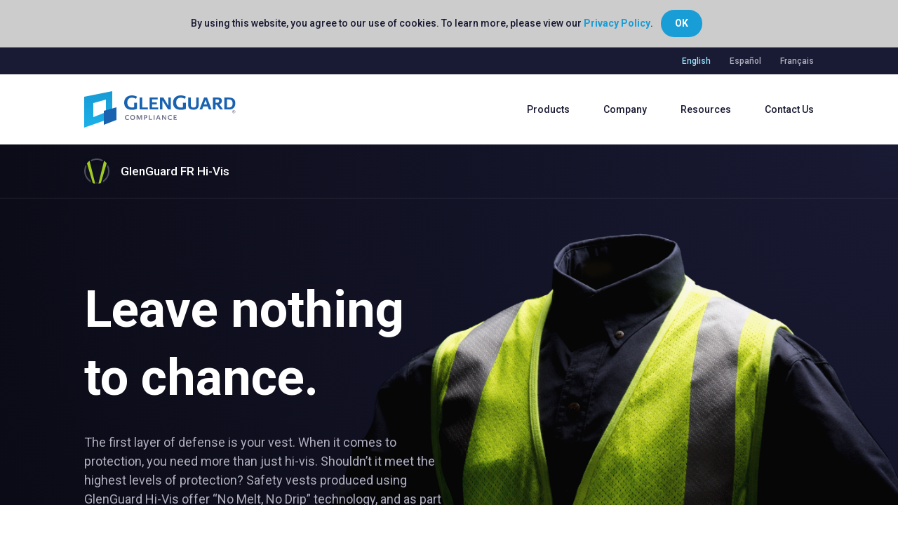

--- FILE ---
content_type: text/html; charset=UTF-8
request_url: https://www.glenguard.com/en-us/high-visibility
body_size: 5935
content:

<!DOCTYPE html>
<html lang="en-us">

<head>
        <!-- Google tag (gtag.js) -->
    <script async src="https://www.googletagmanager.com/gtag/js?id=G-NYK67M3KP3"></script>
    <script>
        window.dataLayer = window.dataLayer || [];
        function gtag(){dataLayer.push(arguments);}
        gtag('js', new Date());
        gtag('config', 'G-NYK67M3KP3');
    </script>
        <!-- Google Tag -->
    <script async src="https://www.googletagmanager.com/gtag/js?id=AW-1012611295"></script>
    <script>
        window.dataLayer = window.dataLayer || [];
        function gtag(){dataLayer.push(arguments);}
        gtag('js', new Date());
        gtag('config', 'AW-1012611295');
    </script>
    <!-- END Google Tag -->
    <meta charset="utf-8">    <link href="/favicon.ico" type="image/x-icon" rel="icon"><link href="/favicon.ico" type="image/x-icon" rel="shortcut icon">    <meta name="viewport" content="width=device-width, initial-scale=1">

    <title>Flame-Resistant High-Visibility Fabric for Vests : GlenGuard</title>
<meta name="description" content="Optimize compliance and safety with GlenGuard Hi-Vis protective vests, designed to fit comfortably with any FR shirt. These vests feature the ultimate protection with GlenGuards No Melt, No Drip™ technology.">

    
    <link href="https://fonts.googleapis.com/css?family=Roboto:400,500,600,700,800,900" rel="stylesheet">
    <link href="https://fonts.googleapis.com/css?family=Roboto+Mono:400" rel="stylesheet">
    <link href="https://fonts.googleapis.com/css?family=Roboto+Slab:400" rel="stylesheet">

    
	<link rel="stylesheet" href="/css/bootstrap.min.css">
	<link rel="stylesheet" href="/css/owl.carousel.min.css">
	<link rel="stylesheet" href="/css/custom.css">
	<link rel="stylesheet" href="/css/cookie-banner.css">
    
    
	<script src="/js/jquery.min.js"></script>
	<script src="/js/owl.carousel.min.js"></script>
	<script src="/js/bootstrap.bundle.min.js"></script>
	<script src="/js/custom.js"></script>
	<script src="/js/cookie-banner.js"></script>
    <script>var productSpecs = {"hivi":[{"name":"825 - Woven","specs":[{"name":"Protection Level","value":"CAT 1"},{"name":"Weight","value":"6.2 oz\/sq yd"},{"name":"Inherently FR for Life of Garment","value":"Yes"},{"name":"ANSI\/ISEA 107-2015 Results","value":"Pass"},{"name":"Arc Flash - NFPA 70E Results","value":"5.5 cal\/cm<sup>2<\/sup>"},{"name":"Construction","value":"Woven"},{"name":"Garment End Use","value":"Vest"},{"name":"Colors Available","value":"Fluorescent Yellow\/Green"}]},{"name":"1400 - Mesh","specs":[{"name":"Protection Level","value":"CAT 1"},{"name":"Weight","value":"6.0 oz\/sq yd"},{"name":"Inherently FR for Life of Garment","value":"Yes"},{"name":"ANSI\/ISEA 107-2015 Results","value":"Pass"},{"name":"Arc Flash - NFPA 70E Results","value":"4.6 cal\/cm<sup>2<\/sup>"},{"name":"Construction","value":"Mesh"},{"name":"Garment End Use","value":"Vest"},{"name":"Colors Available","value":"Fluorescent Yellow\/Green"}]},{"name":"1500 - Anti-Stat Mesh","specs":[{"name":"Protection Level","value":"CAT 1"},{"name":"Weight","value":"6.0 oz\/sq yd"},{"name":"Inherently FR for Life of Garment","value":"Yes"},{"name":"ANSI\/ISEA 107-2015 Results","value":"Pass"},{"name":"Arc Flash - NFPA 70E Results","value":"5.2 cal\/cm<sup>2<\/sup>"},{"name":"Construction","value":"Mesh"},{"name":"Garment End Use","value":"Vest"},{"name":"Colors Available","value":"Fluorescent Yellow\/Green"}]}]}</script>
    <style id="angled-styles"></style>
    <style id="carousel-styles"></style>
</head>

<body>
    <div id="cookies-accept" class="thick-black d-none">
    By using this website, you agree to our use of cookies. To learn more, please view our <a class='url-blue' href='/en-us/privacy-policy'>Privacy Policy</a>.    <a id="cookies-accept-close" href="#"><button class="button-blue">OK</button></a>
</div>
    <div class="d-none d-sm-block">
    <div class="languages-bar">
        <div class="languages container">
            <span class="mr-4 user-select-none" data-language="en-us"><a href="/en-us">English</a></span>
            <span class="mr-4 user-select-none" data-language="es-cl"><a href="/es-cl">Español</a></span>
            <span class="user-select-none" data-language="fr-ca"><a href="/fr-ca">Français</a></span>
        </div>
    </div>
    <div class="container d-flex" style="margin: 24px auto;">
        <a href="/en-us" class="mr-4">
            <img src="/img/glenguard.svg">
        </a>
        <div class="menu-items d-flex flex-grow-1 align-items-center justify-content-end">
            <a id="products-menu" class="thick-black mr-5 user-select-none">Products</a>
            <a id="company-menu" class="thick-black mr-5 user-select-none">Company</a>
            <a id="resources-menu" class="thick-black mr-5 user-select-none">Resources</a>
            <a href="/en-us/contact-us" class="thick-black" title="Contact Us">Contact Us</a>        </div>
    </div>
</div>
<div class="d-sm-none">
    <div class="d-flex align-items-center" style="margin: 16px 24px;">
        <a href="/en-us">
            <img src="/img/glenguard-small.svg">
        </a>
        <img id="open-menu" src="/img/open-menu.svg" class="ml-auto">
        <img id="close-menu" src="/img/close-menu.svg" class="d-none ml-auto">
    </div>
    <div id="menu-mobile">
        <div class="group">
            <div class="loose-uppercase mt-0">
                Products            </div>
            <div class="items d-flex flex-column">
                <a href="/en-us/flame-resistant">
                    <div class="d-flex align-items-center">
                        <img src="/img/ar-fr.svg" class="mr-3">
                        <div>
                            <div class="normal-white">GlenGuard AR/FR</div>
                            <div class="small-gray text-uppercase" style="color: #9596aa;">
                                Arc-Rated Flame-Resistant                            </div>
                        </div>
                    </div>
                </a>
                <a href="/en-us/high-visibility">
                    <div class="d-flex align-items-center">
                        <img src="/img/fr-hv.svg" class="mr-3">
                        <div>
                            <div class="normal-white">GlenGuard FR Hi-Vis</div>
                            <div class="small-gray text-uppercase" style="color: #9596aa;">
                                Flame-Resistant High-Visibility                            </div>
                        </div>
                    </div>
                </a>
            </div>
        </div>
        <div class="group">
            <div class="loose-uppercase">Menu</div>
            <div class="items d-flex flex-column">
                <a href="/en-us/about-us" class="normal-white" title="About Us">About Us</a>                <a target="_blank" class="normal-white" href="https://www.glenraven.com/en_us/careers">Careers</a>
                <a href="/en-us/where-to-buy" class="normal-white" title="Where To Buy">Where To Buy</a>                <a href="/en-us/faqs" class="normal-white" title="FAQs">FAQs</a>                <a href="/en-us/product-testing" class="normal-white" title="Product Testing">Product Testing</a>                <a href="/en-us/the-frontlines" class="normal-white" title="The FRontlines">The FRontlines</a>                <a href="/en-us/contact-us" class="normal-white" title="Contact Us">Contact Us</a>            </div>
        </div>
        <div class="group">
            <div class="loose-uppercase">Language</div>
            <div class="languages d-flex flex-column p-0">
                <span class="user-select-none normal-white" data-language="en-us"><a href="/en-us">English</a></span>
                <span class="user-select-none normal-white" data-language="es-cl"><a href="/es-cl">Español</a></span>
                <span class="user-select-none normal-white" data-language="fr-ca"><a href="/fr-ca">Français</a></span>
            </div>
        </div>
    </div>
</div>

<div id="products-popover" class="d-none">
    <div style="min-width: 300px;">
        <a href="/en-us/flame-resistant">
            <div class="d-flex align-items-center mb-4">
                <img src="/img/ar-fr.svg" class="mr-3">
                <div>
                    <div class="thick-black">GlenGuard AR/FR</div>
                    <div class="small-gray text-uppercase">Arc-Rated Flame-Resistant</div>
                </div>
            </div>
        </a>
        <a href="/en-us/high-visibility">
            <div class="d-flex align-items-center">
                <img src="/img/fr-hv.svg" class="mr-3">
                <div>
                    <div class="thick-black">GlenGuard FR Hi-Vis</div>
                    <div class="small-gray text-uppercase">Flame-Resistant High-Visibility</div>
                </div>
            </div>
        </a>
    </div>
</div>

<div id="company-popover" class="d-none">
    <div>
        <div>
            <a href="/en-us/about-us" class="thick-black" title="About Us">About Us</a>        </div>
        <div>
            <a target="_blank" class="thick-black" href="https://www.glenraven.com/en_us/careers">Careers</a>
        </div>
    </div>
</div>

<div id="resources-popover" class="d-none">
    <div>
        <div>
            <a href="/en-us/where-to-buy" class="thick-black" title="Where To Buy">Where To Buy</a>        </div>
        <div>
            <a href="/en-us/faqs" class="thick-black" title="FAQs">FAQs</a>        </div>
        <div>
            <a href="/en-us/product-testing" class="thick-black" title="Product Testing">Product Testing</a>        </div>
        <div>
            <a href="/en-us/the-frontlines" class="thick-black" title="The FRontlines">The FRontlines</a>        </div>
    </div>
</div>
    
<div class="product-page high-visibility">
    <div class="wallpaper">
        <div class="image-container">
            <div class="container">
                <div class="product-image d-flex align-items-center">
                    <img src="/img/fr-hv.svg" class="mr-3">
                    <span>GlenGuard FR Hi-Vis</span>
                </div>
            </div>
            <hr/>
            <div class="container">
                <div class="title">
                    Leave nothing to chance.                </div>
                <div class="product-text">
                    The first layer of defense is your vest.                    When it comes to protection, you need more than just hi-vis.                    Shouldn’t it meet the highest levels of protection?                    Safety vests produced using GlenGuard Hi-Vis offer “No Melt, No Drip” technology, and as part of our family of FR protective fabrics, GlenGuard Hi-Vis vests offer unrivaled arc flash and flash fire protection.                </div>
            </div>
        </div>
    </div>
    <div class="quick-facts container d-flex flex-wrap justify-content-between" style="padding-top: 115px; padding-bottom: 115px;">
        <div style="margin-right: 50px;">
            <div class="subtitle">Quick Facts</div>
            <div class="title-black">GlenGuard FR Hi-Vis</div>
        </div>
        <div class="d-flex flex-wrap justify-content-between" style="margin: 40px 0 0 35px;">
            <div style="margin-right: 100px;">
                <div class="bullet text-regular">
                    Protects against flash fire and arc flash hazards                </div>
                <div class="bullet text-regular">
                    “No Melt, No Drip” technology                </div>
                <div class="bullet text-regular">
                    ANSI compliant                </div>
            </div>
            <div>
                <div class="bullet text-regular">
                    Inherently flame-resistant                </div>
                <div class="bullet text-regular">
                    Reduces risk of heat stress                </div>
            </div>
        </div>
    </div>
    <div class="overview" style="border-top: 1px solid #e7e7f0;">
        <div class="container d-flex justify-content-between" style="margin-top: 140px; margin-bottom: 140px;">
            <div>
                <img src="/img/high-visibility.jpg" style="margin-left: -70px;">
            </div>
            <div style="max-width: 440px; margin-top: 90px;">
                <div class="title-black">
                    FR + High Visibility.                </div>
                <div class="text-regular" style="margin: 30px 0 40px 0;">
                    GlenGuard Hi-Vis, an inherently flame resistant fabric, is designed to make safety vests cooler and more comfortable without sacrificing protection.                    We offer fabric in both woven and mesh constructions to appeal to personal preference.                    GlenGuard Hi-Vis is ANSI compliant while surpassing FR government safety standards, guaranteeing the ultimate defense against workplace hazards.                    <div class="mt-3"></div>
                    As a part of our GlenGuard family, GlenGuard Hi-Vis embodies all of the superior protective qualities offered in GlenGuard FR.                </div>
                <a href="/en-us/flame-resistant">
                    <button class="button-blue">
                        See GlenGuard FR for more                        <img src="/img/arrow-white.svg">
                    </button>
                </a>
            </div>
        </div>
    </div>
    <div class="standards">
        <div class="angled-container inner">
            <div class="container" style="margin-top: 115px; margin-bottom: 275px;">
                <div class="subtitle" style="color: #a1ca21;">
                    Surpassing Standards                </div>
                <div class="title-black">
                    Meets or exceeds government or industry safety standards.                </div>
                <div class="text-regular">
                    Explore the variety of standards and test methods our products meet below.                </div>
                <div class="owl-carousel owl-theme" style="margin: 75px 0;">
                    <div class="item">
                        <div class="name">
                            ASTM 1506
                        </div>
                        <div class="description">
                            Covers the design characteristics and associated test methods that relate specifically to the flame resistance of textile materials used in the fabrication of basic protection level occupational apparel worn by electrical workers who are exposed to momentary electric arc and related thermal hazards such as exposure to open flame and radiant heat.                        </div>
                    </div>
                    <div class="item">
                        <div class="name">
                            ANSI/SEA 107-2020
                        </div>
                        <div class="description">
                            Provides performance requirements for materials to be used in HVSA and specifies minimum amounts of background, retroreflective and combined-performance materials, colors and placement of materials for garments, supplemental items and accessory items used to enhance the visibility and safety of workers.                        </div>
                    </div>
                    <div class="item">
                        <div class="name">
                            ASTM F1959
                        </div>
                        <div class="description">
                            Evaluates flame resistant clothing during an electrical arc in an arc flash environment.                            This is the standard used to determine arc ratings for FR garments.                        </div>
                    </div>
                    <div class="item">
                        <div class="name">
                            NFPA 70E
                        </div>
                        <div class="description">
                            Helps companies and employees avoid workplace injuries and fatalities due to shock, electrocution, arc flash, and arc blast.                        </div>
                    </div>
                    <div class="item">
                        <div class="name">
                            UL COMPLIANT                        </div>
                        <div class="description">
                            Complaint with guidelines set in place by the Underwriters Laboratories, which was established in 1894 and has participated in safety analysis ever since.                        </div>
                    </div>
                </div>
                <div class="d-flex">
                    <div class="scroll-hint ml-auto">
                        <a href="/en-us/product-testing">
                            Learn how we test our products                            <img src="/img/arrow-green.svg" class="ml-1">
                        </a>
                    </div>
                    <div class="mouse d-flex align-items-center">
                        <img src="/img/mouse-v1.svg">
                        <span>Scroll right to explore</span>
                    </div>
                </div>
            </div>
        </div>
        <div class="angled-container outer">
        </div>
    </div>
    <div class="additional-info container" style="margin: -75px auto 85px auto;">
        <div>
            <div class="subtitle">
                Extra Protection            </div>
            <div class="title-black">GlenGuard FR Hi-Vis</div>
            <div class="title-black md" style="margin: 8px 0 30px 0;">
                Anti-Stat            </div>
        </div>
        <div class="d-flex justify-content-between">
            <div class="mr-4" style="max-width: 325px; margin: 0 0 20px 35px;">
                <div class="bullet text-regular">
                    First and only product of its kind                </div>
                <div class="bullet text-regular">
                    Passed the Shirley Gas Probe Test                </div>
                <div class="bullet text-regular">
                    Woven passes using Hydrogen Gas                </div>
                <div class="bullet text-regular">
                    Mesh passes using Methane Gas                </div>
                <div class="bullet text-regular">
                    Intended for use in environments where gas is prevalent and sparks could be hazardous                </div>
                <div class="bullet text-regular">
                    EN1149-3 & 5 (Safety Standard), Federal test method Standard 191A                </div>
            </div>
            <div class="text-regular" style="max-width: 560px;">
                GlenGuard Hi-Vis Anti-Stat combines the technology in our Hi-Vis product with enhanced protection against static build up—which can be extremely dangerous for those working in gas-rich environments. GlenGuard developed a fabric to eliminate this threat.                <div class="mt-3"></div>
                Leading the industry in this area, GlenGuard Hi-Vis Anti-Stat incorporates FR defense, high visibility properties, while working to control and dissipate static.            </div>
        </div>
    </div>
    <div class="specifications">
        <div class="container">
            <div class="title-black md" style="color: #fff;">
                Specifications            </div>
            <div class="text-regular">
                Expand the charts below to see more detailed information about each weight.            </div>
            <div class="loose-uppercase">
                Specs by weight            </div>
            <div class="d-flex justify-content-between">
                <div class="box-wrapper">
                    <div class="box user-select-none" data-id="hivi-0">
                        <div class="d-flex align-items-center">
                            <img src="/img/fr-hv.svg" class="mr-3">
                            <div class="mr-2">
                                <div class="thick-black text-truncate">
                                    825 - Woven                                </div>
                                <div class="text-uppercase small-gray">
                                    CAT 1                                </div>
                            </div>
                            <img src="/img/plus-gray.svg" class="ml-auto">
                            <img src="/img/minus-red.svg" class="ml-auto d-none">
                        </div>
                    </div>
                    <div class="details mobile d-md-none"></div>
                </div>
                <div class="box-wrapper">
                    <div class="box user-select-none" data-id="hivi-1">
                        <div class="d-flex align-items-center">
                            <img src="/img/fr-hv.svg" class="mr-3">
                            <div class="mr-2">
                                <div class="thick-black text-truncate">
                                    1400 - Mesh                                </div>
                                <div class="text-uppercase small-gray">
                                    CAT 1                                </div>
                            </div>
                            <img src="/img/plus-gray.svg" class="ml-auto">
                            <img src="/img/minus-red.svg" class="ml-auto d-none">
                        </div>
                    </div>
                    <div class="details mobile d-md-none"></div>
                </div>
                <div class="box-wrapper">
                    <div class="box user-select-none" data-id="hivi-2">
                        <div class="d-flex align-items-center">
                            <img src="/img/fr-hv.svg" class="mr-3">
                            <div class="mr-2">
                                <div class="thick-black text-truncate">
                                    1500 - Anti-Stat Mesh                                </div>
                                <div class="text-uppercase small-gray">
                                    CAT 1                                </div>
                            </div>
                            <img src="/img/plus-gray.svg" class="ml-auto">
                            <img src="/img/minus-red.svg" class="ml-auto d-none">
                        </div>
                    </div>
                    <div class="details mobile d-md-none"></div>
                </div>
            </div>
            <div id="details" class="details">
                <div class="arrow"></div>
                <div id="product-name" class="title-black md mb-2"></div>
                <div class="loose-uppercase">
                    Technical Sheet                </div>
                <hr/>
                <div id="spec-list"></div>
            </div>
        </div>
    </div>
    <div class="hint-area">
        <a href="/en-us/faqs?cleaning">
            Cleaning Instructions for GlenGuard Hi-Vis            <img src="/img/arrow-dark-gray.svg">
        </a>
    </div>
</div>
    <div class="footer">
    <div class="footer-1 container d-flex">
        <div class="mr-4">
            <div class="title-black md">
                Contact Us            </div>
            <div class="contact-us-text">
                Let us know if you'd like to learn more about how GlenGuard can help keep your workers compliant.            </div>
            <a href="/en-us/contact-us">
                <button class="button-blue">
                    Contact us                    <img src="/img/arrow-white.svg">
                </button>
            </a>
        </div>
        <div class="ml-auto">
            <div class="title-black xs">
                Trial GlenGuard            </div>
            <div class="trial-text">
                Sign up for a wear trial with garments made using GlenGuard fabric.            </div>
            <a href="/en-us/wear-trial" class="url-blue">
                Request Wear Trial                <img src="/img/arrow-blue.svg">
            </a>
        </div>
    </div>
    <div class="separator">
    </div>
    <div class="footer-2 container">
        <div class="d-flex">
            <div>
                <img src="/img/glenguard.svg">
                <div class="title-black sm mt-3">
                    Safety Innovation.                </div>
            </div>
            <div class="navigation d-flex ml-auto">
                <div class="group">
                    <div class="group-name">
                        Products                    </div>
                    <div>
                        <div>
                            <a href="/en-us/flame-resistant" title="GlenGuard FR">GlenGuard FR</a>                        </div>
                        <div>
                            <a href="/en-us/high-visibility" title="GlenGuard Hi-Vis">GlenGuard Hi-Vis</a>                        </div>
                    </div>
                </div>
                <div class="group">
                    <div class="group-name">
                        Company                    </div>
                    <div>
                        <div>
                            <a href="/en-us/about-us" title="About Us">About Us</a>                        </div>
                        <div>
                            <a href="/en-us/contact-us" title="Contact Us">Contact Us</a>                        </div>
                        <div>
                            <a href="https://www.glenraven.com/en_us/careers" target="_blank">Careers</a>                        </div>
                    </div>
                </div>
                <div class="group">
                    <div class="group-name">
                        Resources                    </div>
                    <div>
                        <div>
                            <a href="/en-us/where-to-buy" title="Where To Buy">Where To Buy</a>                        </div>
                        <div>
                            <a href="/en-us/faqs" title="FAQs">FAQs</a>                        </div>
                        <div>
                            <a href="/en-us/product-testing" title="Product Testing">Product Testing</a>                        </div>
                        <div>
                            <a href="/en-us/the-frontlines" title="The FRontlines">The FRontlines</a>                        </div>
                    </div>
                </div>
                <div class="group">
                    <div class="group-name">
                        Social                    </div>
                    <div>
                        <div>
                            <a href="https://www.linkedin.com/company/glenguard" target="_blank">LinkedIn</a>
                        </div>
                        <div>
                            <a href="https://www.facebook.com/GlenGuardFR" target="_blank">Facebook</a>
                        </div>
                        <div>
                            <a href="https://twitter.com/glenguardfr" target="_blank">Twitter</a>
                        </div>
                        <div>
                            <a href="https://www.instagram.com/glenguardfr" target="_blank">Instagram</a>
                        </div>
                        <div>
                            <a href="https://www.youtube.com/user/GlenGuard" target="_blank">YouTube</a>
                        </div>
                    </div>
                </div>
            </div>
        </div>
        <div class="d-flex">
            <div class="footer-urls d-flex align-items-center">
                <a href="/en-us/privacy-policy" title="Privacy Policy">Privacy Policy</a>                <a href="/en-us/terms-of-use" title="Terms of Use">Terms of Use</a>                <a href="/en-us/site-map" title="Site Map">Site Map</a>            </div>
            <div class="ml-auto text-center">
                <span>
                    GlenGuard® is a registered trademark of Glen Raven, Inc.
                </span>
            </div>
        </div>
    </div>
</div>
        <!-- Google Remarketing Tag -->
    <script type="text/javascript">
        /* <![CDATA[ */
        var google_conversion_id = 1012611295;
        var google_custom_params = window.google_tag_params;
        var google_remarketing_only = true;
        /* ]]> */
    </script>
    <script type="text/javascript" src="//www.googleadservices.com/pagead/conversion.js"></script>
    <noscript>
        <div style="display:inline;">
            <img height="1" width="1" style="border-style:none;" alt="" src="//googleads.g.doubleclick.net/pagead/viewthroughconversion/1012611295/?guid=ON&amp;script=0"/>
        </div>
    </noscript>
        <!-- LinkedIn Insight Tag -->
    <script type="text/javascript">
        _linkedin_partner_id = "77891";
        window._linkedin_data_partner_ids = window._linkedin_data_partner_ids || [];
        window._linkedin_data_partner_ids.push(_linkedin_partner_id);
    </script>

    <script type="text/javascript">
        (function() {
            var s = document.getElementsByTagName("script")[0];
            var b = document.createElement("script");
            b.type = "text/javascript";
            b.async = true;
            b.src = "https://snap.licdn.com/li.lms-analytics/insight.min.js";
            s.parentNode.insertBefore(b, s);
        })();
    </script>

    <noscript>
        <img height="1" width="1" style="display:none;" alt="" src="https://px.ads.linkedin.com/collect/?pid=77891&fmt=gif" />
    </noscript>
        <!-- HubSpot -->
    <script type="text/javascript" id="hs-script-loader" async defer src="//js.hs-scripts.com/21119431.js"></script>
</body>
</html>


--- FILE ---
content_type: text/css
request_url: https://www.glenguard.com/css/custom.css
body_size: 27
content:
@import "custom/shared.css";
@import "custom/menu.css";
@import "custom/footer.css"; 
@import "custom/home.css";
@import "custom/product-page.css";
@import "custom/product-testing.css";
@import "custom/about-us.css";
@import "custom/faqs.css";
@import "custom/contact-us.css";
@import "custom/wear-trial.css";
@import "custom/frontlines.css";
@import "custom/where-to-buy.css";


--- FILE ---
content_type: text/css
request_url: https://www.glenguard.com/css/cookie-banner.css
body_size: 60
content:
#cookies-accept {
    border-bottom: 1px solid #199dd7;
    width: 100%;
    padding: 1em;
    color: #fff;
    text-align: center;
    background-color: #ccc;
}
#cookies-accept-close {
    text-decoration: none;
    margin: 0 8px;
}


--- FILE ---
content_type: text/css
request_url: https://www.glenguard.com/css/custom/shared.css
body_size: 1708
content:
html {
  -webkit-font-smoothing: antialiased;
  -moz-osx-font-smoothing: grayscale;
}

body {
  font-family: "Roboto";
}

a {
  color: unset;
  cursor: pointer;
}

a:hover {
  color: unset;
  text-decoration: none !important;
}

.container {
  max-width: 1040px;
  padding: 0;
}

.thick-black {
  font-size: 14px;
  font-weight: 500;
  color: #191a33 !important;
}

.bold-gray {
  font-size: 14px;
  font-weight: bold;
  color: #6b6d88;
}

.small-gray {
  font-size: 11px;
  color: #6b6d88;
}

.normal-white {
  font-size: 16px;
  color: #fff !important;
}

.loose-uppercase {
  font-size: 11px;
  font-weight: 900;
  color: #9596aa;
  letter-spacing: 2.75px;
  text-transform: uppercase;
}

.subtitle {
  font-size: 18px;
  font-weight: bold;
  margin-bottom: 12px;
}

.title-black {
  font-size: 38px;
  font-weight: bold;
  color: #191a33;
  line-height: normal;
}

.title-black.xl {
  font-size: 45px;
}

.title-black.md {
  font-size: 28px;
}

.title-black.sm {
  font-size: 24px;
}

.title-black.xs {
  font-size: 15px;
}

.text-regular {
  font-size: 18px;
  color: #6b6d88;
}

.wallpaper {
  background-size: cover;
  width: 100%;
}

.wallpaper .title {
  font-size: 72px;
  font-weight: bold;
  color: #fff;
  line-height: 1.35;
}

.button-blue {
  border-radius: 20px;
  background-color: #199dd7;
  border: none;
  outline: none !important;
  font-size: 14px;
  font-weight: bold;
  color: #fff;
  padding: 9px 20px;
}

.button-blue img {
  margin: -1px 0 0 6px;
}

.url-blue {
  font-size: 14px;
  font-weight: bold;
  color: #199dd7 !important;
}

.url-blue img {
  position: relative;
  top: -1px;
  margin-left: 6px;
}

.video {
  position: relative;
}

.video::after {
  content: url(/img/video.svg);
  position: absolute;
  width: 50px;
  height: 50px;
  top: 50%;
  left: 50%;
  transform: translate(-50%, -50%);
}

.video > .overlay {
  position: absolute;
  width: 100%;
  height: 100%;
  top: 50%;
  left: 50%;
  transform: translate(-50%, -50%);
  z-index: 10000;
  background: transparent;
  cursor: pointer;
}

.video > img {
  border-radius: 6px;
}

.hint-area {
  background-color: #f9f9fa;
  text-align: center;
  padding: 50px 0;
}

.hint-area > a {
  font-size: 17px;
  font-weight: bold;
  color: #6b6d88 !important;
}

.hint-area > a > img {
  margin: -3px 0 0 12px;
}

.form-agreement {
  font-size: 12px;
  color: #9596aa;
}

.form-agreement > a {
  font-weight: bold;
}

.useful-links {
  border-radius: 4px;
  background-color: #f9f9fa;
  padding: 28px 32px;
}

.useful-links > .loose-uppercase {
  color: #afafc0;
  margin-bottom: 16px;
}

.useful-links > a {
  font-size: 14px;
  font-weight: bold;
  color: #6b6d88 !important;
  margin-right: 30px;
}

.useful-links > a > img {
  position: relative;
  top: -1px;
  margin-left: 6px;
}

.mouse > span {
  margin-left: 12px;
}

.angled-container {
  position: relative;
  overflow: hidden;
}

.angled-container::before {
  content: "";
  width: 100%;
  height: 100%;
  display: block;
  position: absolute;
  z-index: -1;
}

.angled-container.outer {
  height: 360px;
  z-index: -5;
}

.angled-container + .angled-container {
  margin-top: -290px;
}

.gray-bg-mobile {
  display: none;
  position: absolute;
  background-color: #f9f9fa;
  left: 0;
  right: 0;
  z-index: -1000;
}

.custom-colors {
  position: relative;
  top: 1px;
  font-family: "Roboto";
  font-size: 12px;
  color: #9596aa;
  margin-left: 6px;
}

.pp-tou-sm {
  padding-bottom: 35px;
}

.pp-tou-sm h1 {
  font-size: 45px;
  font-weight: bold;
  color: #191a33;
  margin: 55px 0 30px 0;
}

.pp-tou-sm h2 {
  font-size: 32px;
  font-weight: bold;
  color: #191a33;
  margin: 30px 0 15px 0;
}

.pp-tou-sm h3 {
  font-size: 20px;
  color: #191a33;
  margin: 30px 0 15px 0;
}

.pp-tou-sm h4 {
  font-size: 16px;
  color: #191a33;
  margin: 30px 0 15px 0;
  font-style: oblique;
  text-decoration: underline;
}

.pp-tou-sm p, .pp-tou-sm li {
  font-size: 18px;
  color: #6b6d88;
}

.pp-tou-sm .url-blue {
  font-size: 18px;
}

.pp-tou-sm p:last-child {
  margin-bottom: 0;
}

form .form-item {
  margin-bottom: 28px;
}

form label {
  font-size: 14px;
  color: #191a33;
  margin-bottom: 16px;
}

form .hint {
  font-size: 11px;
  text-align: right;
  color: #6b6d88;
  text-transform: uppercase;
  margin: 16px 0 -4px 0;
}

form button {
  min-width: 130px;
  border-radius: 26px;
  background-color: #199dd7;
  border: none;
  outline: none !important;
  font-size: 14px;
  font-weight: bold;
  color: #fff;
  padding: 16px 28px;
  margin-top: 20px;
}

form button img {
  margin: -2px 0 0 6px;
}

input[type=text], input[type=email], textarea, select {
  width: 100%;
  font-size: 17px;
  color: #191a33;
  border: none !important;
  outline: none !important;
  border-radius: 4px;
  background-color: #f9f9fa;
  padding: 14px 20px;
}

textarea {
  margin-bottom: -8px;
}

select {
  -webkit-appearance: none;
  -moz-appearance: none;
  appearance: none;
  background-image: url('/img/select-chevron.svg');
  background-repeat: no-repeat;
  background-position-x: calc(100% - 20px);
  background-position-y: 22px;
}

::placeholder {
  font-size: 17px;
  color: #9596aa;
  opacity: 1;
}

::-ms-input-placeholder {
  font-size: 17px;
  color: #9596aa;
  opacity: 1;
}

:-ms-input-placeholder {
  font-size: 17px;
  color: #9596aa;
  opacity: 1;
}

.confirmation .button-blue {
  border-radius: 26px;
  padding: 16px 28px;
}

@media screen and (max-width: 1199px) {
  .container {
    padding-left: 24px;
    padding-right: 24px;
  }

  .wallpaper .title {
    font-size: 64px;
  }

  .angled-container.outer {
    height: 310px;
  }

  .angled-container + .angled-container {
    margin-top: -240px;
  }
}

@media screen and (max-width: 991px) {
  .title-black.xl {
    font-size: 38px;
  }

  .wallpaper .title {
    font-size: 56px;
  }

  .angled-container.outer {
    height: 260px;
  }

  .angled-container + .angled-container {
    margin-top: -190px;
  }

  .pp-tou-sm h1 {
    font-size: 38px;
    margin: 45px 0 20px 0;
  }
  
  .pp-tou-sm h2 {
    font-size: 28px;
    margin: 25px 0 15px 0;
  }
  
  .pp-tou-sm h3 {
    margin: 25px 0 15px 0;
  }

  .pp-tou-sm h4 {
    margin: 25px 0 15px 0;
  }
}

@media screen and (max-width: 767px) {
  .wallpaper .title {
    font-size: 38px;
  }

  .mouse {
    display: none !important;
  }

  .angled-container.outer {
    height: 210px;
  }

  .angled-container + .angled-container {
    margin-top: -140px;
  }
}

@media screen and (max-width: 575px) {
  .title-black.xl {
    font-size: 28px;
  }

  .text-regular {
    font-size: 16px;
    line-height: 1.75;
  }

  .wallpaper .title {
    font-size: 35px;
  }

  .hint-area > a {
    font-size: 14px;
  }
  
  .hint-area > a > img {
    width: 14px;
    margin-left: 6px;
  }

  .angled-container.outer {
    height: 120px;
  }

  .angled-container + .angled-container {
    margin-top: -85px;
  }

  .gray-bg-mobile {
    display: block;
  }

  .pp-tou-sm {
    padding-bottom: 20px;
  }

  .pp-tou-sm h1 {
    font-size: 28px;
  }
  
  .pp-tou-sm h2 {
    font-size: 20px;
  }
  
  .pp-tou-sm h3 {
    font-size: 16px;
  }

  .pp-tou-sm h4 {
    font-size: 14px;
  }

  .pp-tou-sm p, .pp-tou-sm li, .pp-tou-sm .url-blue {
    font-size: 16px;
    line-height: 1.75;
  }

  form .form-item {
    margin-bottom: 20px;
  }

  form button {
    width: 100%;
  }

  input[type=text], input[type=email], textarea, select {
    font-size: 16px;
  }

  ::placeholder {
    font-size: 16px;
  }
  
  ::-ms-input-placeholder {
    font-size: 16px;
  }
  
  :-ms-input-placeholder {
    font-size: 16px;
  }

  .confirmation > div {
    max-width: 100% !important;
    margin: 30px 0 0 0 !important;
  }

  .confirmation > div > img {
    width: 140px;
  }

  .confirmation .title-black {
    margin-bottom: 24px !important
  }

  .confirmation .text-regular {
    margin-bottom: 40px !important
  }

  .confirmation .useful-links {
    padding: 45px 0;
    margin: 0 -24px 0 -24px !important;
  }

  .confirmation .button-blue {
    margin-bottom: 60px;
  }
}

@media screen and (min-width: 1200px) {
  .modal-xl {
    max-width: 1000px;
  }
}

@media screen and (min-width: 1400px) {
  .modal-xl {
    max-width: 1200px;
  }
}


--- FILE ---
content_type: text/css
request_url: https://www.glenguard.com/css/custom/menu.css
body_size: 592
content:
.languages-bar {
  text-align: right;
  background-color: #191a33;
}

.languages {
  padding-top: 10px;
  padding-bottom: 10px;
  font-size: 12px;
  font-weight: 500;
  color: #afafc0;
}

.languages > span {
  cursor: pointer;
}

.languages > span.active {
  color: #9ce4ff !important;
}

.popover {
  border: none;
  border-radius: 6px;
  box-shadow: 0 0 20px 10px rgba(25, 26, 51, 0.05);
  max-width: 300px;
}

.popover-body {
  min-width: 200px;
  padding: 0;
}

.popover-body > div {
  padding: 26px 30px;
}

.popover-body > div > div:not(:last-of-type) {
  margin-bottom: 12px;
}

.bs-popover-bottom > .arrow::before {
  border-bottom-color: #fff;
}

#open-menu, #close-menu {
  cursor: pointer;
}

#menu-mobile {
  display: none;
  position: absolute;
  left: 0;
  right: 0;
  z-index: 10000;
  background-image: linear-gradient(to bottom, #191a33, #191a33), radial-gradient(circle at 100% 0, #191a33, #0a0a15 100%);
  padding: 36px 24px;
}

#menu-mobile .loose-uppercase {
  color: #666881;
  margin: 40px 0 20px 0;
}

#menu-mobile .items a:not(:last-child), #menu-mobile .languages span:not(:last-child) {
  margin-bottom: 11px;
  padding-bottom: 11px;
  border-bottom: 1px solid rgba(231, 231, 240, 0.2);
}

#menu-mobile .languages > span.active::after {
  content: url('/img/check.svg');
  position: absolute;
  right: 24px;
}

@media screen and (max-width: 991px) and (min-width: 768px) {
  .menu-items .thick-black.mr-5 {
    margin-right: 2rem !important;
  }
}

@media screen and (max-width: 767px) and (min-width: 576px) {
  .menu-items .thick-black {
    font-size: 12px;
  }

  .menu-items .thick-black.mr-5 {
    margin-right: 0.75rem !important;
  }
}

@media screen and (max-width: 575px) {
  .popover {
    display: none !important;
  }
}


--- FILE ---
content_type: text/css
request_url: https://www.glenguard.com/css/custom/footer.css
body_size: 694
content:
.footer-1 {
  padding-top: 110px;
  padding-bottom: 120px;
}

.footer-2 {
  padding-top: 110px;
  padding-bottom: 100px;
}

.footer > .separator {
  height: 5px;
  background-image: linear-gradient(to left, #4076ae, #199dd7 0%);
}

.footer-1 .contact-us-text {
  font-size: 16px;
  color: #6b6d88;
  max-width: 340px;
  margin: 18px 0 32px 0;
}

.footer-1 .trial-text {
  font-size: 14px;
  color: #6b6d88;
  max-width: 240px;
  margin: 14px 0 20px 0;
}

.footer-2 .title-black {
  max-width: 280px;
}

.footer-2 .navigation > div:last-of-type {
  width: auto;
  margin-right: 0;
}

.footer-2 .navigation {
  margin-bottom: 100px;
}

.footer-2 .navigation .group {
  width: 100px;
  margin-right: 70px;
  white-space: nowrap;
}

.footer-2 .navigation .group-name {
  font-size: 14px;
  font-weight: bold;
  color: #191a33;
  margin-bottom: 14px;
}

.footer-2 .navigation .group a {
  margin-bottom: 10px;
}

.footer-2 a, .footer-2 span {
  font-size: 12px;
  color: #6b6d88 !important;
}

.footer-2 .footer-urls > a:not(:last-child) {
  padding-right: 18px;
  margin-right: 15px;
  border-right: 1px solid #e0e0e7;
}

@media screen and (max-width: 991px) {
  .footer-1 {
    padding-top: 80px;
    padding-bottom: 90px;
  }

  .footer-2 {
    padding-top: 80px;
    padding-bottom: 70px;
  }

  .footer-2 > .d-flex {
    flex-direction: column;
  }

  .footer-2 .title-black {
    max-width: unset;
  }

  .footer-2 .navigation {
    margin: 50px 0 50px 0 !important;
  }

  .footer-2 .navigation .group {
    margin-right: 50px;
  }

  .footer-2 > .d-flex:last-child {
    align-items: center;
  }

  .footer-2 > .d-flex:last-child > .ml-auto {
    margin-left: 0 !important;
  }

  .footer-2 .footer-urls {
    margin-bottom: 15px;
  }
}

@media screen and (max-width: 575px) {
  .footer-1 {
    flex-direction: column;
    padding-top: 50px;
    padding-bottom: 0;
  }

  .footer-2 {
    padding-top: 55px;
    padding-bottom: 50px;
  }

  .footer-1 > .mr-4 {
    margin-right: 0 !important;
  }

  .footer-1 .contact-us-text {
    line-height: 1.75;
    margin-top: 24px;
  }

  .footer-1 .contact-us-text, .footer-1 .trial-text {
    max-width: 100%;
  }

  .footer-1 > .ml-auto {
    background-color: #f9f9fa;
    margin: 55px -24px 0 -24px !important;
    padding: 50px 24px;
  }

  .footer-2 .title-black.sm {
    font-size: 18px;
  }

  .footer-2 .navigation {
    flex-direction: column;
    margin: 30px 0 15px 0 !important;
  }

  .footer-2 .navigation .group {
    display: flex;
    width: auto;
    margin: 0 -24px 15px 0 !important;
    border-top: 1px solid #e7e7f0;
    padding: 20px 24px 0 0;
  }

  .footer-2 .navigation .group-name + div {
    margin-left: auto;
    text-align: right;
  }

  .footer-2 .navigation .group-name + div a {
    font-size: 14px;
  }

  .footer-2 .navigation .group-name + div > div {
    margin-bottom: 10px;
  }

  .footer-2 .footer-urls > a {
    flex-basis: 33.3333%;
    text-align: center;
  }
}


--- FILE ---
content_type: text/css
request_url: https://www.glenguard.com/css/custom/home.css
body_size: 1310
content:
.home .wallpaper {
  background-image: url('/img/wallpaper-home.png');
  height: 620px;
}

.home .wallpaper .position-absolute {
  bottom: 150px;
}

.home .wallpaper .title {
  max-width: 840px;
  padding-bottom: 60px;
}

.es-cl .home .wallpaper .title, .fr-ca .home .wallpaper .title {
  padding-bottom: 50px;
}

.home .wallpaper .product-box {
  display: inline-block;
  border-radius: 4px;
  background-color: #fff;
  width: 320px;
  padding: 0 20px;
  margin-right: 35px;
}

.home .wallpaper .product-box > div {
  height: 80px;
  justify-content: center;
}

.home .latest-box {
  border-radius: 4px;
  box-shadow: 0 6px 24px 0 rgba(25, 26, 51, 0.05);
  background-color: #fbfbfc;
  padding: 36px;
  position: relative;
  top: -49px;
}

.home .latest-box .latest-title {
  border-right: 1px solid #e7e7f0;
  margin-right: 30px;
  padding-right: 30px;
  height: 26px;
}

.home .why-glenguard {
  border-bottom: 1px solid #e7e7f0;
}

.home .why-glenguard .subtitle, .home .product-testing .subtitle {
  color: #199dd7;
}

.home .partnerships .angled-container.inner::before {
  background-image: radial-gradient(circle at 100% 0, #191a33, #0a0a15);
  transform-origin: right top;
}

.home .partnerships .angled-container.outer::before {
  background-image: radial-gradient(circle at 100% 0, rgba(64, 197, 255, 0.75), #0a0a15);
  transform-origin: right top;
}

.home .partnerships .text-1 {
  font-size: 38px;
  font-weight: bold;
  color: #fff;
  max-width: 480px;
  margin: 0 auto 30px auto;
}

.es-cl .home .partnerships .text-1,
.fr-ca .home .partnerships .text-1 {
  max-width: 560px;
}

.home .partnerships .text-2 {
  font-size: 18px;
  color: #afafc0;
  margin-bottom: 70px;
}

.home .partnerships .text-3 {
  color: #666881;
  margin-bottom: 25px;
}

.home .partnerships .item > img {
  height: 62px;
}

.home .frontlines {
  background-color: #f9f9fa;
  padding: 110px 0;
}

.home .frontlines .article {
  margin-bottom: 0;
}

@media screen and (max-width: 1199px) {
  .home .partnerships .container {
    margin-top: 225px !important;
  }
}

@media screen and (max-width: 991px) {
  .home .wallpaper {
    height: 460px;
  }

  .home .wallpaper .position-absolute {
    bottom: 90px;
  }

  .home .wallpaper .title {
    max-width: 700px;
    padding-bottom: 30px !important;
  }

  .home .wallpaper .product-box {
    margin-right: 25px;
  }

  .home .why-glenguard .container {
    flex-direction: column;
    margin-top: 40px !important;
    margin-bottom: 90px !important;
  }

  .home .why-glenguard .container > div {
    max-width: 100% !important;
    margin-right: 0 !important;
  }

  .home .why-glenguard .text-regular {
    margin: 24px 0 0 0 !important;
  }

  .home .product-testing .container {
    flex-direction: column;
    align-items: center;
    margin-top: 90px !important;
  }

  .home .product-testing > div > div > img {
    max-width: 340px;
  }

  .home .product-testing .container > div:nth-of-type(1) {
    margin-right: 0 !important;
  }

  .home .product-testing .container > div:nth-of-type(2) {
    max-width: 100% !important;
    margin-top: 50px !important;
  }

  .home .product-testing .text-regular {
    margin: 24px 0 32px 0 !important;
  }
 
  .home .partnerships .container {
    margin-top: 175px !important;
    margin-bottom: 80px !important;
  }

  .fr-ca .home .partnerships .text-2 {
    max-width: 500px;
    margin: 0 auto 70px auto;
  }

  .home .frontlines {
    padding: 80px 0;
  }
}

@media screen and (max-width: 767px) {
  .home .wallpaper {
    height: 320px;
  }

  .home .wallpaper .position-absolute {
    bottom: 55px;
  }

  .home .wallpaper .title {
    max-width: 440px;
    padding-bottom: 15px !important;
  }

  .home .wallpaper .small-gray {
    font-size: 9px;
  }

  .home .wallpaper .product-box {
    width: 240px;
    margin-right: 10px;
  }

  .home .latest-box { 
    padding: 28px 24px;
    top: -41px;
  }

  .home .latest-box .latest-title {
    max-width: 180px;
  }

  .home .partnerships .container {
    margin-top: 155px !important;
  }
  
  .home .partnerships .text-1 {
    font-size: 28px;
    max-width: 340px;
  }

  .es-cl .home .partnerships .text-1,
  .fr-ca .home .partnerships .text-1 {
    max-width: 420px;
  }

  .home .partnerships .text-2 {
    font-size: 16px;
    max-width: 340px;
    margin: 0 auto 45px auto;
  }

  .fr-ca .home .partnerships .text-2 {
    max-width: 400px;
  }

  .home .frontlines {
    padding-bottom: 45px;
  }
}

@media screen and (max-width: 575px) {
  .home .wallpaper {
    background-image: url('/img/wallpaper-home-mobile.png');
    height: 380px;
  }

  .home .wallpaper .position-absolute {
    bottom: 40px;
  }

  .home .wallpaper .title {
    max-width: 285px;
    padding-bottom: 0 !important;
  }

  .es-cl .home .wallpaper .title, .fr-ca .home .wallpaper .title {
    max-width: 340px;
  }

  .home .wallpaper .product-box {
    display: none;
  }

  .home .latest-box {
    border-radius: 0;
    box-shadow: none;
    top: 0;
    margin: 0 -24px;
  }

  .home .latest-box .latest-title {
    display: none !important;
  }

  .home .latest-box .loose-uppercase {
    margin-bottom: 6px;
  }

  .home .latest-box .text-truncate {
    white-space: unset;
  }

  .home .why-glenguard {
    border-bottom: none;
  }

  .home .why-glenguard .container {
    margin-top: 50px !important;
    margin-bottom: 50px !important;
  }

  .home .why-glenguard .subtitle, .home .product-testing .subtitle {
    font-size: 14px;
    margin-bottom: 6px;
  }

  .home .why-glenguard .title-black, .home .product-testing .title-black {
    font-size: 28px;
  }

  .home .product-testing .container {
    margin-top: 0 !important;
  }

  .home .product-testing .container > div:nth-of-type(2) {
    margin-top: 60px !important;
    margin-bottom: 30px;
  }

  .home .product-testing > div > div > img {
    width: 270px;
    max-width: 100%;
  }

  .home .partnerships .container {
    margin-top: 110px !important;
    margin-bottom: 55px !important;
  }

  .home .partnerships .subtitle {
    font-size: 14px;
    margin-bottom: 6px;
  }
  
  .home .partnerships .text-1 {
    font-size: 28px;
    margin: 0 auto 22px auto;
  }
  
  .home .partnerships .text-2 {
    font-size: 16px;
    line-height: 1.75;
  }
  
  .home .partnerships .text-3 {
    margin-bottom: 20px;
  }

  .home .partnerships .owl-carousel .owl-stage-outer {
    margin: 0 -24px;
  }
  
  .home .partnerships .owl-carousel .item img {
    max-height: 48px !important;
  }

  .home .frontlines {
    padding: 55px 0;
  }

  .home .frontlines .container > div:first-child {
    margin-bottom: 30px !important;
  }
}


--- FILE ---
content_type: text/css
request_url: https://www.glenguard.com/css/custom/product-page.css
body_size: 2516
content:
.product-page .wallpaper {
  height: 695px;
  background-image: radial-gradient(circle at 100% 0, #191a33, #0a0a15 100%);
}

.product-page .wallpaper .image-container {
  height: 100%;
  background-repeat: no-repeat;
  background-size: 1120px;
  background-position-x: calc(100% + 100px);
  background-position-y: bottom;
}

.product-page.flame-resistant .wallpaper .image-container {
  background-image: url('/img/wallpaper-fr.png');
}

.product-page.high-visibility .wallpaper .image-container {
  background-image: url('/img/wallpaper-hv.png');
}

.product-page .wallpaper .product-image {
  padding: 20px 0;
}

.product-page .wallpaper .product-image span {
  font-size: 17px;
  font-weight: 500;
  color: #fff;
}

.product-page .wallpaper hr {
  border-top: 1px solid rgba(231, 231, 240, 0.1);
  margin: 0;
}

.product-page .wallpaper .title {
  max-width: 520px;
  padding-top: 110px;
  padding-bottom: 30px;
}

.es-cl .product-page.flame-resistant .wallpaper .title {
  max-width: 680px;
}

.fr-ca .product-page.flame-resistant .wallpaper .title {
  max-width: 660px;
}

.fr-ca .product-page.high-visibility .wallpaper .title {
  max-width: 600px;
}

.product-page .wallpaper .product-text {
  font-size: 18px;
  color: #afafc0;
  max-width: 520px;
  text-shadow: 1px 1px #0a0a15;
}

.es-cl .product-page.high-visibility .wallpaper .product-text,
.fr-ca .product-page.high-visibility .wallpaper .product-text {
  max-width: 580px;
}

.product-page.flame-resistant .subtitle {
  color: #ed891d;
}

.product-page.high-visibility .subtitle {
  color: #87b105;
}

.product-page .bullet {
  margin-bottom: 10px;
}

.product-page .bullet::before {
  position: absolute;
  margin-left: -35px;
  margin-top: 2px;
}

.product-page .quick-facts .bullet {
  max-width: 240px;
  color: #191a33;
}

.product-page.flame-resistant .bullet::before {
  content: url('/img/check-fr.svg');
}

.product-page.high-visibility .bullet::before {
  content: url('/img/check-hv.svg');
}

.product-page .overview .text-regular i {
  font-size: 21px;
  color: #ed891d;
  margin-bottom: 18px;
}

.product-page .standards .title-black {
  color: #fff;
  max-width: 580px;
  margin-bottom: 30px;
}

.es-cl .product-page .standards .title-black {
  max-width: 740px;
}

.fr-ca .product-page .standards .title-black {
  max-width: 720px;
}

.product-page .standards .text-regular {
  color: #afafc0;
}

.product-page .standards .item {
  border-radius: 4px;
  background-color: #fff;
  height: 215px;
  padding: 20px 30px;
}

.product-page.flame-resistant .standards .owl-stage > .owl-item:nth-of-type(1) > .item {
  width: 400px;
}

.product-page.flame-resistant .standards .owl-stage > .owl-item:nth-of-type(2) > .item {
  width: 240px;
}

.product-page.flame-resistant .standards .owl-stage > .owl-item:nth-of-type(3) > .item {
  width: 220px;
}

.product-page.flame-resistant .standards .owl-stage > .owl-item:nth-of-type(4) > .item {
  width: 260px;
}

.product-page.flame-resistant .standards .owl-stage > .owl-item:nth-of-type(5) > .item {
  width: 280px;
}

.product-page.flame-resistant .standards .owl-stage > .owl-item:nth-of-type(6) > .item {
  width: 350px;
}

.product-page.flame-resistant .standards .owl-stage > .owl-item:nth-of-type(7) > .item {
  width: 350px;
}

.product-page.flame-resistant .standards .owl-stage > .owl-item:nth-of-type(8) > .item {
  width: 280px;
}

.product-page.flame-resistant .standards .owl-stage > .owl-item:nth-of-type(9) > .item {
  width: 220px;
}

.product-page.flame-resistant .standards .owl-stage > .owl-item:nth-of-type(10) > .item {
  width: 280px;
}

.es-cl .product-page.flame-resistant .standards .owl-stage > .owl-item:nth-of-type(1) > .item {
  width: 520px;
}

.es-cl .product-page.flame-resistant .standards .owl-stage > .owl-item:nth-of-type(2) > .item {
  width: 260px;
}

.es-cl .product-page.flame-resistant .standards .owl-stage > .owl-item:nth-of-type(3) > .item {
  width: 260px;
}

.es-cl .product-page.flame-resistant .standards .owl-stage > .owl-item:nth-of-type(4) > .item {
  width: 280px;
}

.es-cl .product-page.flame-resistant .standards .owl-stage > .owl-item:nth-of-type(5) > .item {
  width: 300px;
}

.es-cl .product-page.flame-resistant .standards .owl-stage > .owl-item:nth-of-type(7) > .item {
  width: 380px;
}

.es-cl .product-page.flame-resistant .standards .owl-stage > .owl-item:nth-of-type(8) > .item {
  width: 300px;
}

.es-cl .product-page.flame-resistant .standards .owl-stage > .owl-item:nth-of-type(10) > .item {
  width: 320px;
}

.fr-ca .product-page.flame-resistant .standards .owl-stage > .owl-item:nth-of-type(1) > .item {
  width: 500px;
}

.fr-ca .product-page.flame-resistant .standards .owl-stage > .owl-item:nth-of-type(2) > .item {
  width: 300px;
}

.fr-ca .product-page.flame-resistant .standards .owl-stage > .owl-item:nth-of-type(3) > .item {
  width: 280px;
}

.fr-ca .product-page.flame-resistant .standards .owl-stage > .owl-item:nth-of-type(4) > .item {
  width: 280px;
}

.fr-ca .product-page.flame-resistant .standards .owl-stage > .owl-item:nth-of-type(5) > .item {
  width: 320px;
}

.fr-ca .product-page.flame-resistant .standards .owl-stage > .owl-item:nth-of-type(7) > .item {
  width: 380px;
}

.product-page.high-visibility .standards .owl-stage > .owl-item:nth-of-type(1) > .item {
  width: 400px;
}

.product-page.high-visibility .standards .owl-stage > .owl-item:nth-of-type(2) > .item {
  width: 400px;
}

.product-page.high-visibility .standards .owl-stage > .owl-item:nth-of-type(3) > .item {
  width: 260px;
}

.product-page.high-visibility .standards .owl-stage > .owl-item:nth-of-type(4) > .item {
  width: 220px;
}

.product-page.high-visibility .standards .owl-stage > .owl-item:nth-of-type(5) > .item {
  width: 280px;
}

.es-cl .product-page.high-visibility .standards .owl-stage > .owl-item:nth-of-type(1) > .item {
  width: 520px;
}

.es-cl .product-page.high-visibility .standards .owl-stage > .owl-item:nth-of-type(2) > .item {
  width: 480px;
}

.es-cl .product-page.high-visibility .standards .owl-stage > .owl-item:nth-of-type(4) > .item {
  width: 260px;
}

.es-cl .product-page.high-visibility .standards .owl-stage > .owl-item:nth-of-type(5) > .item {
  width: 320px;
}

.fr-ca .product-page.high-visibility .standards .owl-stage > .owl-item:nth-of-type(1) > .item {
  width: 500px;
}

.fr-ca .product-page.high-visibility .standards .owl-stage > .owl-item:nth-of-type(2) > .item {
  width: 460px;
}

.fr-ca .product-page.high-visibility .standards .owl-stage > .owl-item:nth-of-type(3) > .item {
  width: 280px;
}

.fr-ca .product-page.high-visibility .standards .owl-stage > .owl-item:nth-of-type(4) > .item {
  width: 280px;
}

.product-page .standards .item > .name {
  font-size: 28px;
  font-weight: bold;
  color: #191a33;
  margin-bottom: 10px;
}

.product-page .standards .item > .description {
  font-size: 13px;
  color: #6b6d88;
}

.product-page .standards .owl-stage-outer::before {
  content: "";
  position: absolute;
  right: 0;
  z-index: 5;
  height: 215px;
  width: 25px;
  box-shadow: inset -10px 0px 100px 0px #000;
  filter: blur(35px);
  transition: width 1s;
}

.product-page .standards .scroll-hint {
  font-size: 14px;
  font-weight: bold;
}

.product-page.flame-resistant .standards .scroll-hint {
  color: #ed891d;
}

.product-page.high-visibility .standards .scroll-hint {
  color: #a1ca21;
}

.product-page .standards .mouse {
  font-size: 14px;
  color: #7f81ae;
  margin-left: 40px;
}

.product-page .standards .angled-container.inner::before {
  background-image: radial-gradient(circle at 100% 0, #191a33, #0a0a15);
  transform-origin: right top;
}

.product-page .standards .angled-container.outer::before {
  transform-origin: right top;
}

.product-page.flame-resistant .standards .angled-container.outer::before {
  background-image: radial-gradient(circle at 100% 0, rgba(237, 137, 29, 0.75), #0a0a15);
}

.product-page.high-visibility .standards .angled-container.outer::before {
  background-image: radial-gradient(circle at 100% 0, rgba(206, 255, 53, 0.65), #0a0a15);
}

.product-page .additional-info .color-desc {
  position: absolute;
  margin-top: 100px;
}

.product-page .specifications {
  background-image: linear-gradient(251deg, #6b6d88, #5a5b76 0%);
  padding: 100px 0;
}

.product-page .specifications .text-regular {
  color: #dadae8;
  margin: 30px 0 35px 0;
}

.product-page .specifications > .container > .loose-uppercase {
  color: #dadae8;
  margin-bottom: 20px;
}

.product-page .specifications .box-wrapper {
  flex-basis: 100%;
  margin-right: 40px;
}

.product-page .specifications .box-wrapper:last-child {
  margin-right: 0;
}

.product-page .specifications .box {
  background-color: #fff;
  border-radius: 4px;
  cursor: pointer;
  padding: 20px;
}

.product-page .specifications .box.active img:nth-of-type(2) {
  display: none !important;
}

.product-page .specifications .box.active img:nth-of-type(3) {
  display: block !important;
}

.product-page .specifications .details {
  display: none;
  background-color: #efeff2;
  border-radius: 6px;
  margin-top: 55px;
  padding: 40px 48px;
}

.product-page .specifications .details > .arrow {
  position: absolute;
  width: 0;
  border: solid transparent;
  border-bottom-color: #efeff2;
  border-width: 10px;
  margin-top: -60px;
}

.product-page .specifications .details > hr {
  border-top: 1px solid #dadadf;
  margin: 35px 0 25px 0;
}

.product-page .specifications .details > #spec-list > div {
  display: flex;
  align-items: flex-start;
  margin-bottom: 18px;
}

.product-page .specifications .details > #spec-list > div:last-child {
  margin-bottom: 0;
}

.product-page .specifications .details > #spec-list > div > div:nth-child(1) {
  font-size: 14px;
  font-weight: 500;
  color: #191a33;
  min-width: 350px;
}

.product-page .specifications .details > #spec-list > div > div:nth-child(2) {
  font-family: "Roboto Mono";
  font-size: 14px;
  color: #191a33;
}

@media screen and (max-width: 1199px) {
  .product-page .wallpaper {
    height: 620px;
  }

  .product-page .wallpaper .image-container {
    background-size: 980px;
  }

  .product-page .wallpaper .title {
    max-width: 440px;
    padding-top: 80px;
  }

  .fr-ca .product-page.flame-resistant .wallpaper .title {
    max-width: 600px;
  }

  .fr-ca .product-page.high-visibility .wallpaper .title {
    max-width: 520px;
  }

  .product-page .wallpaper .product-text {
    max-width: 460px;
  }

  .fr-ca .product-page.flame-resistant .wallpaper .product-text {
    max-width: 500px;
  }

  .fr-ca .product-page.high-visibility .wallpaper .product-text {
    max-width: 500px;
  }

  .product-page .standards .container {
    margin-bottom: 225px !important;
  }
}

@media screen and (max-width: 991px) {
  .product-page .wallpaper {
    height: 520px;
  }

  .product-page .wallpaper .image-container {
    background-size: 760px;
  }

  .product-page .wallpaper .title {
    max-width: 380px;
    padding-top: 30px;
    padding-bottom: 15px;
  }

  .fr-ca .product-page.flame-resistant .wallpaper .title {
    max-width: 520px;
  }

  .fr-ca .product-page.high-visibility .wallpaper .title {
    max-width: 480px;
  }

  .product-page .wallpaper .product-text {
    max-width: 400px;
  }

  .es-cl .product-page.flame-resistant .wallpaper .product-text {
    max-width: 460px;
  }

  .es-cl .product-page.high-visibility .wallpaper .product-text {
    max-width: 520px;
  }

  .product-page .quick-facts {
    padding-top: 80px !important;
    padding-bottom: 70px !important;
  }

  .product-page .quick-facts > .d-flex {
    margin-top: 24px !important;
  }

  .product-page .overview .container {
    flex-direction: column;
    align-items: center;
    margin-top: 80px !important;
    margin-bottom: 90px !important;
  }

  .product-page .overview .container > div > img {
    margin: 0 auto !important;
  }

  .product-page .overview .container > div:nth-of-type(2) {
    max-width: 100% !important;
    margin-top: 50px !important;
  }

  .product-page.flame-resistant .overview .text-regular {
    margin: 24px 0 0 0 !important;
  }

  .product-page.high-visibility .overview .text-regular {
    margin: 24px 0 32px 0 !important;
  }

  .product-page .wickzz .container {
    flex-direction: column-reverse;
    margin-top: 0 !important;
    margin-bottom: 80px !important;
  }

  .product-page .wickzz .container > div:nth-of-type(1) {
    max-width: 100% !important;
    margin-right: 0 !important;
  }

  .product-page .wickzz .container > div:nth-of-type(2) {
    margin: 0 auto 50px auto !important;
  }

  .product-page .wickzz .text-regular {
    margin-top: 24px !important;
  }

  .product-page .standards .container {
    margin-top: 80px !important;
    margin-bottom: 175px !important;
  }

  .product-page .additional-info {
    margin-bottom: 80px !important;
  }

  .product-page .additional-info > .d-flex {
    flex-direction: column;
  }

  .product-page .additional-info > .d-flex > div {
    max-width: 100% !important;
    margin-right: 0  !important;
  }

  .product-page.flame-resistant .additional-info > .d-flex > .text-center {
    margin-top: 5px;
  }

  .product-page .specifications {
    padding: 80px 0;
  }

  .product-page .specifications .box-wrapper {
    margin-right: 10px;
  }
}

@media screen and (max-width: 767px) {
  .product-page .wallpaper {
    height: 480px;
  }

  .product-page .wallpaper .image-container {
    background-size: 680px;
  }

  .product-page .wallpaper .title {
    max-width: 280px;
  }

  .es-cl .product-page.flame-resistant .wallpaper .title {
    max-width: 480px;
  }

  .fr-ca .product-page.flame-resistant .wallpaper .title {
    max-width: 360px;
  }

  .fr-ca .product-page.high-visibility .wallpaper .title {
    max-width: 320px;
  }

  .es-cl .product-page.high-visibility .wallpaper .product-text {
    max-width: 480px;
  }

  .product-page .overview .container > div > img {
    max-width: 480px;
  }

  .product-page .standards .container {
    margin-bottom: 155px !important;
  }

  .product-page .standards .owl-carousel {
    margin: 48px 0 !important
  }

  .product-page .specifications #details {
    display: none !important;
  }

  .product-page .specifications .container > .d-flex {
    flex-direction: column;
  }

  .product-page .specifications .box-wrapper {
    margin-right: 0;
    margin-bottom: 24px;
  }

  .product-page .specifications .box-wrapper:last-of-type {
    margin-bottom: 0;
  }

  .product-page .specifications .details {
    margin-top: 24px;
    padding: 32px 24px;
  }

  .product-page .specifications .details > .arrow {
    margin-top: -52px;
  }

  .product-page .specifications .details .title-black.md {
    font-size: 24px;
  }

  .product-page .specifications .details hr {
    margin-top: 25px;
  }

  .product-page .specifications .details > #spec-list > div {
    flex-wrap: wrap;
  }

  .product-page .specifications .details > #spec-list > div > div:nth-child(1) {
    min-width: auto;
    margin-right: auto;
    padding-right: 10px;
  }

  .product-page .specifications .details > #spec-list > div > div:nth-child(2):not(.colors):not(.garments) {
    text-align: right;
  }
}

@media screen and (max-width: 575px) {
  .product-page .wallpaper {
    height: auto;
    padding-bottom: 45px;
  }

  .product-page .wallpaper .image-container {
    background-size: 640px;
    background-position: center -20px;
  }

  .product-page.flame-resistant .wallpaper .image-container {
    background-image: url('/img/wallpaper-fr-mobile.png');
  }

  .product-page.high-visibility .wallpaper .image-container {
    background-image: url('/img/wallpaper-hv-mobile.png');
  }

  .product-page .wallpaper .product-image {
    padding: 14px 0;
  }

  .es-cl .product-page.flame-resistant .wallpaper .title {
    max-width: 340px;
  }

  .product-page .wallpaper .title {
    text-align: center;
    max-width: 340px;
    margin: 45px auto 250px auto;
    padding: 0;
  }

  .product-page .wallpaper .product-text {
    font-size: 16px;
    line-height: 1.75;
    text-align: center;
    max-width: 100%;
  }

  .product-page .quick-facts {
    padding-top: 50px !important;
    padding-bottom: 40px !important;
  }

  .product-page .quick-facts .subtitle, .product-page .overview .subtitle, .product-page .wickzz .subtitle, .product-page .standards .subtitle, .product-page .additional-info .subtitle {
    font-size: 14px;
    margin-bottom: 6px;
  }

  .product-page .quick-facts .title-black, .product-page .overview .title-black, .product-page .wickzz .title-black, .product-page .standards .title-black, .product-page .additional-info .title-black {
    font-size: 28px;
  }

  .product-page .quick-facts .bullet {
    max-width: 100%;
  }

  .product-page .quick-facts > .d-flex > div:nth-child(1) {
    margin-right: 0 !important;
  }

  .product-page .overview {
    border-top: none !important;
  }

  .product-page .overview .container {
    margin-top: 0px !important;
    margin-bottom: 55px !important;
  }

  .product-page .overview .container > div > img {
    width: 360px;
    max-width: 100%;
  }

  .product-page .overview .container > div:nth-of-type(2) {
    margin-top: 30px !important;
  }

  .product-page .overview .text-regular i {
    font-size: 16px;
    font-weight: 500;
    margin-bottom: 16px;
  }

  .product-page .wickzz .container {
    margin-top: 90px !important;
    margin-bottom: 50px !important;
  }

  .product-page .wickzz .container > div:nth-of-type(1) {
    margin-top: 75px !important;
  }

  .product-page .wickzz .container > div:nth-of-type(2) {
    margin: 0 auto !important;
  }

  .product-page .wickzz .container .video > img {
    width: 320px;
    height: 180px;
    max-width: 100%;
  }

  .product-page .standards .container {
    margin-top: 55px !important;
    margin-bottom: 110px !important;
  }

  .product-page .standards .title-black {
    margin-bottom: 24px;
  }

  .product-page .standards .owl-carousel {
    margin-bottom: 35px !important
  }

  .product-page .standards .item > .name {
    font-size: 24px;
  }

  .product-page .additional-info {
    margin-top: -10px !important;
    margin-bottom: 50px !important;
  }

  .product-page .additional-info .title-black.md {
    font-size: 24px;
    margin: 0 0 24px 0 !important;
  }

  .product-page.high-visibility .additional-info .d-flex > div:nth-child(1) {
    margin-bottom: 14px !important;
  }

  .product-page.flame-resistant .additional-info > .d-flex > div > .text-regular {
    margin: 24px 0 !important;
  }

  .product-page.flame-resistant .additional-info .color-desc {
    margin-top: 60px;
  }

  .product-page .specifications {
    padding: 50px 0 55px 0;
  }

  .product-page .specifications .text-regular {
    max-width: 100%;
    margin: 24px 0 28px 0;
  }
}


--- FILE ---
content_type: text/css
request_url: https://www.glenguard.com/css/custom/product-testing.css
body_size: 855
content:
.product-testing .general {
  padding: 80px 0 95px 0;
}

.product-testing .general .subtitle {
  font-size: 28px;
  font-weight: normal;
  color: #9596aa;
  margin-bottom: 30px;
}

.product-testing .general .title {
  font-size: 56px;
  font-weight: bold;
  color: #191a33;
  margin: 20px 0 0 0;
}

.product-testing .general .mouse {
  font-size: 14px;
  color: #afafc0;
  margin-top: 75px;
}

.product-testing .test {
  padding: 115px 0 120px 0;
}

.product-testing .test .description-container {
  max-width: 480px;
}

.product-testing .test .title-black {
  margin-bottom: 30px;
}

.product-testing .test .text-regular {
  margin-bottom: 38px;
}

.product-testing .test .loose-uppercase {
  margin-bottom: 20px;
}

.product-testing .test .standards {
  margin-bottom: 36px;
}

.product-testing .test .standard {
  width: 70px;
  padding: 10px 14px 8px 14px;
  border-radius: 4px;
  font-size: 12px;
  font-weight: bold;
  line-height: 1.33;
  color: #fff;
  margin-right: auto;
}

.product-testing .test .product-box {
  border-radius: 4px;
  background-color: #fff;
  width: 220px;
  padding: 22px;
  margin-right: auto;
}

.product-testing .test .video-container {
  margin-top: 50px;
}

.product-testing .test.fire-flash .loose-uppercase {
  color: #bc8767;
}

.product-testing .test.fire-flash .standard {
  background: rgba(255, 223, 185, 0.1);
}

.product-testing .test.arc-flash .standard {
  background-image: linear-gradient(235deg, #bdbece, #a2a3b5);
}

.product-testing .test.arc-flash .product-box {
  background-color: #fbfbfc;
}

.product-testing .test.arc-flash .text-regular > small {
  display: inline-block;
  font-size: 14px;
  line-height: 1.55;
  margin-top: 18px;
}

.product-testing .test.other > div > div > img {
  display: block;
  margin: 0 auto 42px auto;
}

.product-testing .test.other .subtitle {
  margin-bottom: 8px;
}

.product-testing .test.other .title-black {
  font-size: 28px;
  margin-bottom: 18px;
}

.product-testing .test.other .text-regular {
  font-size: 16px;
}

.product-testing .test.other .product-box {
  background-color: #fbfbfc;
}

@media screen and (max-width: 991px) {
  .product-testing .general {
    padding: 40px 0 75px 0;
  }

  .product-testing .general .title {
    font-size: 45px;
    margin-top: 0;
  }
  
  .product-testing .general .subtitle {
    font-size: 24px;
  }

  .product-testing .general .mouse {
    margin-top: 35px;
  }

  .product-testing .general > .d-flex div:nth-child(2) > img {
    width: 270px;
  }

  .product-testing .test {
    padding: 90px 0 90px 0;
  }

  .product-testing .test > .d-flex {
    flex-direction: column-reverse;
  }

  .product-testing .test .description-container {
    max-width: 100%;
    margin-right: 0 !important;
  }

  .product-testing .test .product-box {
    margin-right: 24px;
  }

  .product-testing .test .video-container {
    margin: 0 auto 50px auto;
  }

  .product-testing .test.other > div {
    flex-direction: column;
  }

  .product-testing .test.other > div > div {
    max-width: 100% !important;
  }

  .product-testing .test.other > div > div:nth-of-type(1) {
    margin-bottom: 55px;
  }
}

@media screen and (max-width: 767px) {
  .product-testing .general {
    padding: 30px 0 60px 0;
  }

  .product-testing .general > .d-flex {
    flex-direction: column-reverse;
  }

  .product-testing .general .title {
    font-size: 35px;
    margin-top: 25px;
  }

  .product-testing .general .subtitle {
    margin-bottom: 25px;
  }

  .product-testing .general > .d-flex div:nth-child(1) {
    max-width: 100% !important;
    margin-right: 0 !important;
  }

  .product-testing .test {
    padding: 70px 0 70px 0;
  }
}

@media screen and (max-width: 575px) {
  .product-testing .general {
    padding: 25px 0 45px 0;
  }

  .product-testing .general > .d-flex div:nth-child(2) > img {
    max-width: 100%;
  }

  .product-testing .test {
    padding: 55px 0 55px 0;
  }

  .product-testing .test .subtitle {
    font-size: 14px;
    margin-bottom: 6px !important;
  }

  .product-testing .test .title-black {
    font-size: 28px;
    margin-bottom: 24px !important;
  }

  .product-testing .test .text-regular {
    margin-bottom: 28px;
  }  

  .product-testing .test .video-container {
    margin-bottom: 35px;
  }

  .product-testing .test .video > img {
    width: 320px;
    height: 180px;
    max-width: 100%;
  }

  .product-testing .test.other > div > div > img {
    width: 320px;
    height: 165px;
    max-width: 100%;
    margin-bottom: 60px;
  }
}


--- FILE ---
content_type: text/css
request_url: https://www.glenguard.com/css/custom/about-us.css
body_size: 972
content:
.about-us .wallpaper {
  background-image: url('/img/wallpaper-about.png');
  height: 630px;
}

.about-us .wallpaper .container {
  height: 100%;
  padding-bottom: 80px;
}

.about-us .wallpaper .title {
  opacity: 0.3;
  font-size: 56px;
  font-weight: bold;
  color: #fff;
  line-height: 1.25;
  margin-bottom: -15px;
}

.about-us .wallpaper .description {
  background: #fff;
  max-width: 720px; 
  padding: 70px 80px;
}

.about-us .wallpaper .title-black {
  margin-bottom: 28px;
}

.about-us .industries {
  margin: 145px auto 75px auto;
}

.about-us .industries .title {
  font-size: 38px;
  font-weight: normal;
  color: #9596aa;
  text-align: center;
  max-width: 760px;
  margin: 0 auto 70px auto;
}

.about-us .industries .loose-uppercase {
  margin-top: 28px;
}

.about-us .industries .d-flex > div {
  flex: 25%;
}

.about-us .glenguard .angled-container.inner::before {
  background-image: radial-gradient(circle at 100% 0, #191a33, #0a0a15);
  transform-origin: left top;
}

.about-us .glenguard .angled-container.outer::before {
  background-image: radial-gradient(circle at 100% 0, rgba(64, 197, 255, 0.75), #0a0a15);
  transform-origin: left top;
}

.about-us .glenguard .title {
  font-size: 35px;
  font-weight: bold;
  line-height: 1.35;
  color: #fff;
  max-width: 300px;
  margin-bottom: 28px;
}

.about-us .glenguard .image-container {
  margin-top: -180px;
}

.about-us .benefits {
  background-color: #f9f9fa;
  padding: 105px 0 115px 0;
}

.about-us .benefits .title {
  font-size: 38px;
  line-height: 1.35;
  color: #9596aa;
  max-width: 360px;
}

.about-us .benefits .list > div {
  margin-bottom: 50px;
}

.about-us .benefits .list > div:last-of-type {
  margin-bottom: 0;
}

.about-us .benefits .list img {
  margin: 5px 40px 0 0;
}

.about-us .benefits .list .text-regular {
  font-size: 16px;
  max-width: 410px;
  margin-top: 18px;
}

@media screen and (max-width: 1199px) {
  .about-us .glenguard .container {
    margin-top: 130px !important;
  }

  .about-us .glenguard .image-container {
    margin-top: -130px;
  }
}

@media screen and (max-width: 991px) {
  .about-us .industries {
    margin: 100px auto 210px auto;
  }

  .about-us .glenguard .container {
    margin-top: 400px !important;
    margin-bottom: 80px !important;
  }

  .about-us .glenguard .d-flex {
    flex-direction: column-reverse;
  }

  .about-us .glenguard .d-flex > div {
    max-width: 100% !important;
    margin-right: 0 !important;
  }

  .about-us .glenguard .title {
    max-width: 480px;
  }

  .about-us .glenguard .image-container {
    margin-bottom: -430px;
  }

  .about-us .glenguard img {
    max-width: 340px;
  }

  .about-us .benefits {
    padding: 85px 0 95px 0;
  }
}

@media screen and (max-width: 767px) {
  .about-us .wallpaper .container {
    padding-bottom: 50px;
  }

  .about-us .wallpaper .title {
    display: none;
  }

  .about-us .wallpaper .description {
    max-width: 100%; 
    padding: 35px 40px;
  }

  .about-us .industries {
    margin: 80px auto 160px auto;
  }

  .about-us .industries .title {
    font-size: 28px;
    max-width: 100%;
    margin-bottom: 50px;
  }
   
  .about-us .industries .d-flex {
    flex-wrap: wrap;
    margin: 0 !important;
  }

  .about-us .industries .d-flex > div {
    flex: 50%;
    margin-bottom: 45px;
  }

  .about-us .glenguard .container {
    margin-top: 380px !important;
  }

  .about-us .glenguard .image-container {
    margin-bottom: -410px;
  }

  .about-us .benefits {
    padding: 65px 0 75px 0;
  }

  .about-us .benefits > .d-flex {
    flex-direction: column;
  }

  .about-us .benefits .title {
    text-align: center;
    max-width: 100%;
    margin-bottom: 50px;
  }

  .about-us .benefits .list .text-regular {
    max-width: 100%;
  }
}

@media screen and (max-width: 575px) {
  .about-us .wallpaper {
    background-image: none;
    height: auto;
  }

  .about-us .wallpaper .container {
    height: auto;
    padding-bottom: 0;
  }

  .about-us .wallpaper .description {
    background: transparent;
    padding: 0;
  }

  .about-us .wallpaper .description img {
    max-width: 100%;
    margin: 24px 0 30px 0;
  }

  .about-us .wallpaper .title-black {
    font-size: 28px;
    margin-bottom: 24px;
  }

  .about-us .industries {
    margin: 40px auto 140px auto;
  }

  .about-us .glenguard .container {
    margin-top: 285px !important;
    margin-bottom: 50px !important;
  }

  .about-us .glenguard .title {
    font-size: 28px;
    max-width: 100%;
    margin-bottom: 24px;
  }  

  .about-us .glenguard .image-container {
    margin-bottom: -290px;
  }

  .about-us .glenguard img {
    width: 270px;
    max-width: 100%;
  }

  .about-us .benefits {
    padding: 50px 0;
  }

  .about-us .benefits .title {
    font-size: 28px;
    margin: 0 0 30px 0 !important;
  }

  .about-us .benefits .list > div {
    flex-direction: column;
    align-items: center !important;
    text-align: center;
    margin-bottom: 30px;
  }

  .about-us .benefits .list img {
    margin: 0 0 20px 0;
  }

  .about-us .benefits .list .title-black {
    font-size: 24px;
  }
}


--- FILE ---
content_type: text/css
request_url: https://www.glenguard.com/css/custom/faqs.css
body_size: 396
content:
.faqs {
  background-image: linear-gradient(30deg, #fafafb 0%, #f6f6f7 100%);
  padding: 105px 0 120px 0;
}

.faqs .title-black {
  margin-bottom: 28px;
}

.faqs .text-regular {
  max-width: 680px;
  margin-bottom: 70px;
}

.faqs .text-regular > a {
  font-size: 18px;
}

.faqs .list > div {
  padding: 26px 32px;
  border-radius: 4px;
  margin-bottom: 16px;
  cursor: pointer;
}

.faqs .list > div:nth-child(odd) {
  background: #fff;
}

.faqs .list > div:nth-child(even) {
  background: transparent;
}

.faqs .list > div:last-child {
  margin-bottom: 0;
}

.faqs .list > div .question {
  font-size: 17px;
  font-weight: 500;
  color: #191a33;
}

.faqs .list > div .answer {
  display: none;
  font-size: 16px;
  color: #6b6d88;
  max-width: 840px;
  margin-top: 14px;
}

.faqs .list > div .answer .url-blue {
  font-size: 16px;
}

@media screen and (max-width: 991px) {
  .faqs {
    padding: 85px 0 100px 0;
  }

  .faqs .text-regular {
    margin-bottom: 50px;
  }
}

@media screen and (max-width: 767px) {
  .faqs {
    padding: 60px 0 75px 0;
  }
}

@media screen and (max-width: 575px) {
  .faqs {
    padding: 45px 0 55px 0;
  }

  .faqs .title-black {
    margin-bottom: 24px;
  }

  .faqs .text-regular {
    margin-bottom: 32px;
  }

  .faqs .text-regular > a {
    font-size: 16px;
  }

  .faqs .list > div {
    padding: 20px 24px;
  }

  .faqs .list > div .question {
    font-size: 16px;
    font-weight: 500;
  }

  .faqs .list > div .answer {
    margin-top: 10px;
    line-height: 1.75;
  }
}


--- FILE ---
content_type: text/css
request_url: https://www.glenguard.com/css/custom/contact-us.css
body_size: 398
content:
.contact-us .description {
  margin: 28px 0 32px 0;
}

.contact-us .bullet {
  margin-bottom: 10px;
}

.contact-us .bullet::before {
  position: absolute;
  margin-left: -35px;
  margin-top: 2px;
  content: url('/img/check-contact.svg');
}

.contact-us .contact-info {
  font-size: 16px;
  color: #191a33;
}

.contact-us .contact-info strong {
  display: inline-block;
  font-size: 18px;
  color: #191a33;
  margin-bottom: 22px;
}

.contact-us .contact-info small {
  display: block;
  font-size: 14px;
  color: #9596aa;
  margin-top: 10px;
}

.contact-us .contact-info img {
 position: relative;
 top: -2px;
}

.contact-us .form-agreement {
  margin-top: 28px;
}

@media screen and (max-width: 991px) {
  .contact-us {
    margin: 45px 0 80px 0 !important;
  }

  .contact-us > .d-flex {
    flex-direction: column-reverse;
  }

  .contact-us .header, .contact-us > .d-flex > div {
    width: 480px !important;
    margin: 0 auto 0 auto !important;
  }

  .contact-us > .d-flex > div:nth-of-type(2) {
    margin-top: 20px !important;
  }

  .contact-us .contact-info {
    flex-direction: column;
    margin-top: 45px !important;
  }

  .contact-us .contact-info > div:nth-of-type(2) {
    margin-top: 45px;
  }

  .contact-us .contact-info .d-flex.flex-column {
    flex-direction: row !important;
  }

  .contact-us .contact-info .d-flex.flex-column > div {
    margin: 0 !important;
  }
}

@media screen and (max-width: 575px) {
  .contact-us {
    margin: 30px 0 50px 0 !important;
  }

  .contact-us .description {
    margin: 24px 0;
  }

  .contact-us .header {
    max-width: 100% !important;
  }

  .contact-us > .d-flex > div {
    max-width: 100% !important;
    margin: 0 !important;
  }
}


--- FILE ---
content_type: text/css
request_url: https://www.glenguard.com/css/custom/wear-trial.css
body_size: 746
content:
.wear-trial .header {
  text-align: center;
}

.wear-trial .text-regular {
  max-width: 430px;
  margin: 28px auto 45px auto;
}

.wear-trial .group-name {
  font-size: 17px;
  font-weight: 500;
  color: #191a33;
  margin-bottom: 18px;
}

.wear-trial #trial-step-1 > .group-name {
  margin-bottom: 14px;
}

.wear-trial #trial-step-2 > .form-item {
  margin-bottom: 34px;
}

.wear-trial small {
  display: block;
  font-size: 14px;
  color: #6b6d88;
  margin: -10px 0 20px 0;
}

.wear-trial .custom-checkbox  {
  font-size: 17px;
  color: #191a33;
  border-radius: 4px;
  background-color: #f9f9fa;
  width: 230px;
  padding: 16px 16px 16px 50px;
  margin-bottom: 20px;
}

.wear-trial .custom-checkbox.active  {
  background-color: #191a33;
}

.wear-trial .custom-checkbox .custom-control-label {
  font-size: 17px;
}

.wear-trial .custom-checkbox.active .custom-control-label {
  color: #fff;
}

.wear-trial .custom-checkbox .custom-control-label::before {
  top: 2px;
  left: -34px;
  border-radius: 5px;
  border: solid 2px #6b6d88 !important;
  outline: none !important;
  background: #fff !important;
  width: 20px;
  height: 20px;
}

.wear-trial .custom-control-input:checked~.custom-control-label::before {
  color: #fff;
  border: solid 2px #fff !important;
  background-color: #fff !important;
  outline: none !important;
  box-shadow: none !important;
}

.wear-trial .custom-checkbox .custom-control-input:checked~.custom-control-label::after {
  content: url('/img/check-cb.svg');
  left: -34px;
  margin: -2px 0 0 2px;
}

.wear-trial select[name=protection_category] {
  display: none;
  margin-top: 20px;
}

.wear-trial .submit {
  width: auto !important; 
  margin-top: 14px;
}

.wear-trial #trial-back {
  font-size: 14px;
  font-weight: bold;
  color: #6b6d88;
  cursor: pointer;
  margin-top: 20px;
}

.wear-trial #trial-back img {
  position: relative;
  top: -1px;
  -webkit-transform: rotateY(180deg);
  transform: rotateY(180deg);
  margin-right: 6px;
}

.wear-trial .form-agreement {
  margin-top: 60px;
}

.wear-trial .useful-links.mt-35px {
  margin-top: 35px !important;
}

@media screen and (max-width: 575px) {
  .wear-trial {
    margin-bottom: 0 !important;
  }

  .wear-trial > div {
    width: 100% !important;
  }

  .wear-trial .header {
    text-align: left;
  }

  .wear-trial .text-regular {
    max-width: 100%;
    margin: 24px auto 28px auto;
  }

  .wear-trial .group-name {
    font-size: 16px;
  }

  .wear-trial .custom-checkbox {
    width: calc(50% - 8px);
    margin-bottom: 16px;
  }

  .wear-trial select[name=protection_category] {
    margin-top: 16px !important;
  }

  .wear-trial .submit {
    margin-top: 6px;
  }

  .wear-trial .form-agreement {
    max-width: 240px;
    margin: 35px auto 0 auto;
  }

  .wear-trial .useful-links {
    padding: 45px 0;
    margin: 55px -24px 0 -24px !important;
  }
}


--- FILE ---
content_type: text/css
request_url: https://www.glenguard.com/css/custom/frontlines.css
body_size: 1112
content:
.frontlines {
  padding-top: 65px;
}

.frontlines .header {
  text-align: center;
  max-width: 480px;
  margin: 0 auto 75px auto;
}

.frontlines .header .text-regular {
  margin-top: 28px;
}

.frontlines .header .separator {
  background-color: #191a33;
  width: 80px;
  height: 4px;
  border-radius: 2px;
  margin: 40px auto 0 auto;
}

.frontlines .date, .frontlines .to-read, .frontlines .share {
  font-size: 14px;
  letter-spacing: 2.3px;
  color: #9596aa;
  text-transform: uppercase;
}

.frontlines .to-read {
  margin-left: 20px;
  color: #199dd7;
}

.frontlines .latest-article {
  width: 45%;
}

.frontlines .latest-article .date {
  font-size: 14px;
  margin-bottom: 12px;
}

.frontlines .latest-article .latest-flag {
  display: none;
  font-weight: bold;
  letter-spacing: normal;
  color: #ed891d;
  margin-right: 12px;
}

.frontlines .latest-article:nth-of-type(1) .latest-flag {
  display: inline;
}

.frontlines .latest-article .title {
  font-size: 28px;
  font-weight: bold;
  color: #191a33;
  margin-bottom: 18px;
}

.frontlines .latest-article .text-regular {
  font-size: 16px;
  margin-bottom: 42px;
}

.frontlines .articles {
  margin: 115px 0 40px 0;
}

.frontlines .article {
  width: 30%;
  margin-bottom: 75px;
}

.frontlines .article .month {
  color: #afafc0;
}

.frontlines .article .month hr {
  margin: 15px 0 45px 0;
  border-top: 1px solid #e7e7f0;
}

.frontlines .article .date {
  font-size: 12px;
  letter-spacing: 2px;
  color: #9596aa;
  text-transform: uppercase;
  margin-bottom: 10px;
}

.frontlines .article .title {
  font-size: 18px;
  font-weight: bold;
  color: #191a33;
  margin-bottom: 22px;
}

.frontlines .archives {
  background-color: #f9f9fa;
}

.frontlines .archives > div {
  padding-top: 40px;
  padding-bottom: 40px;
}

.frontlines .archives span {
  font-size: 14px;
  color: #9596aa;
  margin-right: 24px;
}

.frontlines .archives button {
  background: transparent;
  font-size: 14px;
  font-weight: bold;
  color: #6b6d88;
  border-radius: 21px;
  border: solid 1px #e7e7f0;
  outline: none !important;
  padding: 7px 20px;
  margin-right: 16px;
}

.frontlines .archives button:last-of-type {
  margin-right: 0;
}

.frontlines.single {
  padding-top: 75px;
}

.frontlines.single .title-black {
  margin: 12px 0 36px 0;
}

.frontlines.single .social {
  font-family: "Roboto";
  border-bottom: 1px solid #e7e7f0;
  padding: 0 0 48px 0;
  margin-bottom: 72px;
}

.frontlines.single .social > .button {
  border-radius: 20px;
  font-size: 14px;
  font-weight: bold;
  color: #fff;
  padding: 8px 20px;
}

.frontlines.single .social > .button.facebook {
  background-color: #3b5998;
}

.frontlines.single .social > .button.twitter {
  background-color: #1da1f2;
}

.frontlines.single .social > .button.linked-in {
  background-color: #0077b5;
}

.frontlines.single .article-text {
  font-family: "Roboto Slab";
  font-size: 18px;
  color: #191a33;
  margin: 0 auto;
}

.frontlines.single .article-text p:not(:last-child) {
  margin-bottom: 25px;
}

.frontlines.single .article-text .social {
  border: none;
  padding: 0;
  margin: 72px 0 115px 0;
}

@media screen and (max-width: 991px) {
  .frontlines {
    padding-top: 45px;
  }
  
  .frontlines .header {
    margin-bottom: 55px;
  }

  .frontlines .articles {
    margin: 80px 0 15px 0;
  }

  .frontlines.single {
    padding-top: 60px;
  }

  .frontlines.single .social {
    padding-bottom: 36px;
    margin-bottom: 36px;
  }

  .frontlines.single .article-text img {
    max-width: 100% !important;
  }

  .frontlines.single .article-text .social {
    margin: 60px 0 95px 0;
  }
}

@media screen and (max-width: 767px) {
  .frontlines .latest-article {
    width: 100%;
  }

  .frontlines .latest-article:nth-of-type(2) {
    display: none;
  }

  .frontlines .latest-article .date {
    font-size: 12px;
  }

  .frontlines .latest-article .title {
    font-size: 24px;
    margin-bottom: 25px;
  }
  
  .frontlines .latest-article .text-regular {
    margin-bottom: 32px;
  }

  .frontlines .article {
    width: 100%;
    margin-bottom: 36px !important;
  }

  .frontlines .article .month {
    margin-top: 12px;
  }

  .frontlines .article .month hr {
    margin: 15px -24px 28px 0;
  }

  .frontlines .article .title {
    font-size: 16px;
    margin-bottom: 14px;
  }

  .frontlines .article .date {
    margin-bottom: 8px;
  }

  .frontlines.single {
    padding-top: 50px;
  }

  .frontlines.single .article-text .social {
    margin: 50px 0 75px 0;
  }
}

@media screen and (max-width: 575px) {
  .frontlines {
    padding-top: 30px;
  }

  .frontlines .header {
    text-align: left;
    max-width: 100%;
    margin-bottom: 50px;
  }

  .frontlines .header .text-regular {
    margin-top: 24px;
  }

  .frontlines .header .separator {
    width: calc(100% + 48px);
    height: 0;
    border-radius: 0;
    border-bottom: 1px solid #e7e7f0;
    margin: 50px 0 0 -24px;
  }

  .frontlines .articles {
    margin-top: 40px;
  }

  .frontlines .archives span {
    margin-right: auto;
  }

  .frontlines.single {
    padding-top: 36px;
  }

  .frontlines.single .date {
    font-size: 12px;
  }

  .frontlines.single .title-black {
    margin-bottom: 32px;
  }

  .frontlines.single .social {
    border-bottom: none;
    padding: 0;
    margin-bottom: 40px;
  }

  .frontlines.single .social > .button {
    font-size: 12px;
  }

  .frontlines.single .share {
    font-size: 12px;
  }

  .frontlines.single .article-text {
    font-size: 16px;
    line-height: 1.75;
  }

  .frontlines.single .article-text .social {
    margin: 32px 0 56px 0;
  }
}


--- FILE ---
content_type: text/css
request_url: https://www.glenguard.com/css/custom/where-to-buy.css
body_size: 698
content:
.where-to-buy {
  padding-top: 65px;
  padding-bottom: 40px;
}

.where-to-buy .title-black {
  max-width: 480px;
  margin: 0 auto 60px auto;
}

.where-to-buy .description {
  font-size: 14px;
  font-weight: 500;
  color: #9596aa;
  margin-bottom: 28px;
}

.where-to-buy .product-box {
  padding: 22px;
  border-radius: 4px;
  background-color: #fbfbfc;
  width: 280px;
  cursor: pointer;
}

.where-to-buy .product-box.fr {
  margin-right: 40px;
}

.where-to-buy .product-box.active {
  position: relative;
  background-color: #fff;
  border: solid 2px #199dd7;
  padding: 20px;
}

.where-to-buy .product-box.active::before {
  content: url(/img/check-circle.svg);
  position: absolute;
  top: -11px;
  right: -13px;
}

.where-to-buy .list {
  margin-top: 70px;
}

.where-to-buy .list > a:nth-child(odd) {
  background: #fff;
}

.where-to-buy .list > a:nth-child(even) {
  background-color: #fbfbfc;
}

.where-to-buy .list .mw-150 {
  max-width: 150px;
}

.where-to-buy .list > .table-header {
  padding: 0 40px 17px 40px;
}

.where-to-buy .list > .table-row {
  margin-bottom: 16px;
  padding: 34px 40px;
}

.where-to-buy .list > .table-row:last-child {
  margin-bottom: 0;
}

.where-to-buy .list > .table-header > div {
  color: #afafc0;
}

.where-to-buy .list > .table-header > div, .where-to-buy .list > .table-row > div {
  flex-basis: 100%;
}

.where-to-buy .list > .table-row > div.name {
  font-size: 17px;
  font-weight: bold;
  color: #191a33;
}

.where-to-buy .list > .table-row > div.region {
  font-size: 14px;
  color: #6b6d88;
}

@media screen and (max-width: 991px) {
  .where-to-buy {
    padding-top: 50px;
    padding-bottom: 20px;
  }
  
  .where-to-buy .title-black {
    margin-bottom: 40px;
  }

  .where-to-buy .list {
    margin-top: 35px;
  }

  .where-to-buy .list > .table-header > div {
    display: none;
  }

  .where-to-buy .list > .table-row {
    flex-direction: column;
    align-items: initial !important;
    padding: 24px;
  }

  .where-to-buy .list > .table-row > div {
    padding: 0;
  }

  .where-to-buy .list > .table-row > div:last-child {
    width: 100%;
    position: absolute;
    margin-top: 30px;
    right: 48px;
  }

  .where-to-buy .list .table-row > div.name { 
    margin-bottom: 10px;
  }
}

@media screen and (max-width: 767px) {
  .where-to-buy {
    padding-top: 40px;
    padding-bottom: 10px;
  }
  
  .where-to-buy .title-black {
    max-width: 400px;
  }

  .where-to-buy .product-box {
    width: 250px;
  }

  .where-to-buy .product-box.fr {
    margin-right: 24px;
  }

  .where-to-buy .product-box .small-gray {
    font-size: 9px;
  }
}

@media screen and (max-width: 575px) {
  .where-to-buy {
    padding-top: 30px;
    padding-bottom: 0;
  }

  .where-to-buy .title-black {
    max-width: 320px;
    margin-bottom: 28px;
  }

  .where-to-buy .product-box {
    width: 105px;
  }

  .where-to-buy .product-box > .d-flex {
    flex-direction: column;
  }

  .where-to-buy .product-box > .d-flex img {
    margin: 0 0 15px 0 !important;
  }

  .where-to-buy .list {
    margin-top: 25px;
  }

  .where-to-buy .list > .table-row > div:last-child {
    margin-top: 28px;
  }

  .where-to-buy .list > .table-row > div.name {
    font-size: 16px;
  }
}


--- FILE ---
content_type: application/javascript
request_url: https://www.glenguard.com/js/cookie-banner.js
body_size: 342
content:
$(document).ready(function() {
    /* remove visibility class on initial page load if cookies is not set */
    $('#cookies-accept').removeClass('d-none');

    /* set accept terms banner to hidden if a cookie has been set */
    if (document.cookie.indexOf('accept_cookies=true') !== -1) {
        $('#cookies-accept').addClass('d-none');
    }

    /* set a cookie and hide accept terms banner when close button is clicked */
    $('#cookies-accept-close').on('click', function() {
        $('#cookies-accept').slideUp(150, function() {
            setCookie('accept_cookies', 'true', 365);
            $('#cookies-accept').addClass('d-none');
        });
    });
});

// set cookie function
function setCookie(name, value, days) {
    var expires = "";
    if (days) {
        var date = new Date();
        date.setTime(date.getTime() + (days * 24 * 60 * 60 * 1000));
        expires = "; expires=" + date.toUTCString();
    }
    document.cookie = name + "=" + (value || "") + expires + "; path=/";
}


--- FILE ---
content_type: image/svg+xml
request_url: https://www.glenguard.com/img/glenguard-small.svg
body_size: 275
content:
<svg xmlns="http://www.w3.org/2000/svg" width="36" height="40" viewBox="0 0 36 40">
    <defs>
        <linearGradient id="we9mhgu1ma" x1="50%" x2="50%" y1="0%" y2="100%">
            <stop offset="0%" stop-color="#189AD5"/>
            <stop offset="100%" stop-color="#1CB2E9"/>
        </linearGradient>
    </defs>
    <g fill="none" fill-rule="evenodd">
        <g>
            <g>
                <path fill="url(#we9mhgu1ma)" d="M31 0v29.23L0 40V6.154L31 0zm-7 9l-14 3.8V28l14-5.32V9z" transform="translate(-24 -16) translate(24 16)"/>
                <path fill="#1962AF" d="M22 21.8L36 18 36 31.68 22 37z" transform="translate(-24 -16) translate(24 16)"/>
                <path d="M0 0H36V40H0z" transform="translate(-24 -16) translate(24 16)"/>
            </g>
        </g>
    </g>
</svg>


--- FILE ---
content_type: image/svg+xml
request_url: https://www.glenguard.com/img/mouse-v1.svg
body_size: 169
content:
<svg xmlns="http://www.w3.org/2000/svg" width="16" height="24" viewBox="0 0 16 24">
    <g fill="none" fill-rule="evenodd">
        <g>
            <g>
                <g transform="translate(-1081 -3287) translate(0 2590) translate(1081 695)">
                    <rect width="14" height="22" x="1" y="3" stroke="#7F81AE" stroke-width="2" rx="7"/>
                    <rect width="2" height="5" x="7" y="8" fill="#7F81AE" rx="1"/>
                    <path d="M0 0H16V26H0z"/>
                </g>
            </g>
        </g>
    </g>
</svg>


--- FILE ---
content_type: image/svg+xml
request_url: https://www.glenguard.com/img/arrow-white.svg
body_size: 172
content:
<svg xmlns="http://www.w3.org/2000/svg" width="14" height="12" viewBox="0 0 14 12">
    <g fill="none" fill-rule="evenodd">
        <g>
            <g>
                <g>
                    <g>
                        <path stroke="#FFF" stroke-linecap="round" stroke-linejoin="round" stroke-width="2" d="M2 6L10 6M8 10L12 6 8 2" transform="translate(-901 -1768) translate(200 1320) translate(600 435) translate(101 13)"/>
                        <path d="M0 0H14V12H0z" transform="translate(-901 -1768) translate(200 1320) translate(600 435) translate(101 13)"/>
                    </g>
                </g>
            </g>
        </g>
    </g>
</svg>


--- FILE ---
content_type: image/svg+xml
request_url: https://www.glenguard.com/img/close-menu.svg
body_size: 137
content:
<svg xmlns="http://www.w3.org/2000/svg" width="24" height="24" viewBox="0 0 24 24">
    <g fill="none" fill-rule="evenodd">
        <g>
            <g>
                <path stroke="#191A33" stroke-linecap="round" stroke-width="2" d="M5 5L19 19M19 5L5 19" transform="translate(-393 -24) translate(393 24)"/>
                <path d="M0 0H24V24H0z" transform="translate(-393 -24) translate(393 24)"/>
            </g>
        </g>
    </g>
</svg>


--- FILE ---
content_type: image/svg+xml
request_url: https://www.glenguard.com/img/arrow-dark-gray.svg
body_size: 175
content:
<svg xmlns="http://www.w3.org/2000/svg" width="18" height="14" viewBox="0 0 18 14">
    <g fill="none" fill-rule="evenodd">
        <g>
            <g>
                <g>
                    <g>
                        <path stroke="#6B6D88" stroke-linecap="round" stroke-linejoin="round" stroke-width="2" d="M2 7L14 7M11 12L16 7 11 2" transform="translate(-855 -3913) translate(0 3858) translate(567 50) translate(288 5)"/>
                        <path d="M0 0H18V14H0z" transform="translate(-855 -3913) translate(0 3858) translate(567 50) translate(288 5)"/>
                    </g>
                </g>
            </g>
        </g>
    </g>
</svg>


--- FILE ---
content_type: image/svg+xml
request_url: https://www.glenguard.com/img/fr-hv.svg
body_size: 828
content:
<svg xmlns="http://www.w3.org/2000/svg" width="36" height="36" viewBox="0 0 36 36">
    <defs>
        <filter id="89isbmdtya" width="130.7%" height="134.3%" x="-15.3%" y="-17.2%" filterUnits="objectBoundingBox">
            <feOffset dy="4" in="SourceAlpha" result="shadowOffsetOuter1"/>
            <feGaussianBlur in="shadowOffsetOuter1" result="shadowBlurOuter1" stdDeviation="10"/>
            <feColorMatrix in="shadowBlurOuter1" result="shadowMatrixOuter1" values="0 0 0 0 0.0974195548 0 0 0 0 0.102651639 0 0 0 0 0.199445199 0 0 0 0.16 0"/>
            <feMerge>
                <feMergeNode in="shadowMatrixOuter1"/>
                <feMergeNode in="SourceGraphic"/>
            </feMerge>
        </filter>
    </defs>
    <g fill="none" fill-rule="evenodd">
        <g>
            <g filter="url(#89isbmdtya)" transform="translate(-733 -209) translate(703 110)">
                <g>
                    <g>
                        <path fill="#AFAFC0" fill-rule="nonzero" d="M18 34c.236 0 .472-.005.705-.015l-.495 2.014L18 36l-.21-.002-.495-2.013c.233.01.469.015.705.015zM2.456 8.918l.825 2.799C2.456 13.646 2 15.77 2 18c0 5.517 2.793 10.383 7.042 13.259l.826 2.804C4.013 31.093 0 25.015 0 18c0-3.312.895-6.416 2.456-9.082zM36 18c0 7.015-4.013 13.093-9.868 16.063l.827-2.805C31.208 28.382 34 23.517 34 18c0-2.23-.456-4.353-1.28-6.282l.824-2.8C35.105 11.584 36 14.688 36 18zM18 0c3.091 0 6 .78 8.542 2.152l-.496 2.015C23.682 2.789 20.933 2 18 2c-2.933 0-5.682.79-8.046 2.167l-.496-2.015C12 .779 14.908 0 18 0z" opacity=".4" transform="translate(30 98) translate(0 1)"/>
                        <path fill="#A1CA21" fill-rule="nonzero" d="M32.087 6.793l-8.334 28.268c-1.105.373-2.258.64-3.447.793l8.023-32.597c1.416.993 2.682 2.186 3.758 3.536zM7.671 3.257l8.024 32.597c-1.19-.152-2.342-.42-3.448-.793L3.913 6.793C4.99 5.443 6.255 4.25 7.671 3.257z" transform="translate(30 98) translate(0 1)"/>
                        <path d="M0 0H36V36H0z" transform="translate(30 98) translate(0 1)"/>
                    </g>
                </g>
            </g>
        </g>
    </g>
</svg>


--- FILE ---
content_type: image/svg+xml
request_url: https://www.glenguard.com/img/minus-red.svg
body_size: 172
content:
<svg xmlns="http://www.w3.org/2000/svg" width="16" height="16" viewBox="0 0 16 16">
    <g fill="none" fill-rule="evenodd">
        <g>
            <g>
                <g>
                    <g>
                        <g>
                            <path stroke="#CC3855" stroke-linecap="round" stroke-linejoin="round" stroke-width="2" d="M1 8L15 8" transform="translate(-1192 -886) translate(0 139) translate(200 349) translate(0 368) translate(992 30)"/>
                            <path d="M0 0H16V16H0z" transform="translate(-1192 -886) translate(0 139) translate(200 349) translate(0 368) translate(992 30)"/>
                        </g>
                    </g>
                </g>
            </g>
        </g>
    </g>
</svg>


--- FILE ---
content_type: image/svg+xml
request_url: https://www.glenguard.com/img/arrow-green.svg
body_size: 382
content:
<?xml version="1.0" encoding="UTF-8"?>
<svg width="14px" height="12px" viewBox="0 0 14 12" version="1.1" xmlns="http://www.w3.org/2000/svg" xmlns:xlink="http://www.w3.org/1999/xlink">
    <title>23D95C2C-C744-4A04-9D55-DA994A6BF746</title>
    <g id="UI" stroke="none" stroke-width="1" fill="none" fill-rule="evenodd">
        <g id="p-2-GG-Product-(GlenGuard-Hi-Vis)" transform="translate(-1028.000000, -2840.000000)">
            <g id="Standards" transform="translate(0.000000, 2137.000000)">
                <g id="Button" transform="translate(821.000000, 699.000000)">
                    <g id="Arrow" transform="translate(207.000000, 4.000000)">
                        <line x1="2" y1="6" x2="10" y2="6" id="Path" stroke="#A1CA21" stroke-width="2" stroke-linecap="round" stroke-linejoin="round"></line>
                        <polyline id="Path" stroke="#A1CA21" stroke-width="2" stroke-linecap="round" stroke-linejoin="round" points="8 10 12 6 8 2"></polyline>
                        <rect id="Rectangle" x="0" y="0" width="14" height="12"></rect>
                    </g>
                </g>
            </g>
        </g>
    </g>
</svg>

--- FILE ---
content_type: image/svg+xml
request_url: https://www.glenguard.com/img/plus-gray.svg
body_size: 167
content:
<svg xmlns="http://www.w3.org/2000/svg" width="16" height="16" viewBox="0 0 16 16">
    <g fill="none" fill-rule="evenodd">
        <g>
            <g>
                <g>
                    <g>
                        <path stroke="#C4C4CC" stroke-linecap="round" stroke-linejoin="round" stroke-width="2" d="M1 8L15 8M8 15L8 1" transform="translate(-1192 -518) translate(0 139) translate(200 349) translate(992 30)"/>
                        <path d="M0 0H16V16H0z" transform="translate(-1192 -518) translate(0 139) translate(200 349) translate(992 30)"/>
                    </g>
                </g>
            </g>
        </g>
    </g>
</svg>


--- FILE ---
content_type: image/svg+xml
request_url: https://www.glenguard.com/img/glenguard.svg
body_size: 2220
content:
<svg xmlns="http://www.w3.org/2000/svg" width="216" height="52" viewBox="0 0 216 52">
    <defs>
        <linearGradient id="rmk8jsu11a" x1="50%" x2="50%" y1="0%" y2="100%">
            <stop offset="0%" stop-color="#189AD5"/>
            <stop offset="100%" stop-color="#1CB2E9"/>
        </linearGradient>
    </defs>
    <g fill="none" fill-rule="evenodd">
        <g>
            <g>
                <g>
                    <path fill="url(#rmk8jsu11a)" d="M40 0v38L0 52V8l40-8zm-9 12l-18 5v20l18-7V12z" transform="translate(-200 -63) translate(0 39) translate(200 24)"/>
                    <path fill="#1962AF" d="M28 28L46 23 46 41 28 48z" transform="translate(-200 -63) translate(0 39) translate(200 24)"/>
                    <path fill="#6B6D88" d="M61.74 34c.973 0 1.854.33 2.3.638l-.515.894c-.526-.257-1.006-.504-1.875-.504-1.305 0-2.254.72-2.254 2.385 0 1.316.571 2.56 2.288 2.56.8 0 1.372-.237 1.932-.566l.516.853c-.642.432-1.487.74-2.529.74C59.052 41 58 39.469 58 37.495 58 35.471 59.293 34 61.74 34zm61.167 0c.972 0 1.852.33 2.299.638l-.516.894c-.525-.257-1.006-.504-1.875-.504-1.304 0-2.253.72-2.253 2.385 0 1.316.57 2.56 2.287 2.56.8 0 1.373-.237 1.933-.566l.515.853c-.641.432-1.487.74-2.528.74-2.55 0-3.604-1.531-3.604-3.505 0-2.024 1.293-3.495 3.742-3.495zM69.13 34c2.059 0 3.386 1.347 3.386 3.372 0 2.323-1.155 3.628-3.477 3.628-2.403 0-3.455-1.552-3.455-3.577 0-2.004 1.258-3.423 3.546-3.423zm31.095.175v6.651h-1.282v-6.65h1.282zm-23.298 0l1.807 5.057h.058l1.807-5.057h1.887v6.65h-1.27v-5.13h-.057l-1.773 4.853h-1.418l-1.83-4.924h-.07v5.202H74.82v-6.65h2.106zm10.579 0c1.567 0 2.472.627 2.472 1.963 0 1.748-1.225 2.354-2.78 2.354h-.664v2.334h-1.282v-6.651h2.254zm6.05 0v5.664h3.136v.987h-4.428v-6.65h1.292zm12.822 0l2.493 6.65h-1.406l-.652-1.747h-2.483l-.653 1.748h-1.326l2.15-5.685.343-.966h1.534zm6.323 0l2.873 4.841.069-.01v-4.831h1.212v6.65h-1.418l-3.226-5.252-.058.01v5.243h-1.212v-6.651h1.76zm19.07 0v.987h-3.077v1.768h2.54v.976h-2.551v1.943H132v.977h-4.587v-6.65h4.357zm-62.813.843c-1.28 0-2.013.884-2.013 2.282 0 1.162.377 2.693 2.185 2.693 1.362 0 2.025-.987 2.025-2.385 0-1.603-.663-2.59-2.197-2.59zm36.688.35h-.07l-.971 2.693h1.921l-.88-2.694zm-18.346-.248h-.766v2.416h.56c1.133 0 1.51-.473 1.51-1.284 0-.802-.515-1.132-1.304-1.132z" transform="translate(-200 -63) translate(0 39) translate(200 24)"/>
                    <path fill="#1962AF" d="M68.156 6c2.559 0 5.426.765 7.136 1.904l.135.091-1.694 2.868-.142-.07c-1.52-.746-3.197-1.472-5.503-1.472-4.253 0-6.596 2.392-6.596 6.737 0 4.806 2.334 7.243 6.936 7.243.845 0 1.83-.114 2.787-.324V16.6h4.153v8.525l-.094.048c-1.74.878-4.533 1.447-7.118 1.447C61.066 26.62 57 22.858 57 16.296 57 10.04 61.38 6 68.156 6zm69.62 0c2.557 0 5.425.765 7.135 1.904l.135.091-1.693 2.868-.144-.07c-1.518-.746-3.194-1.472-5.502-1.472-4.253 0-6.596 2.392-6.596 6.737 0 4.806 2.333 7.243 6.936 7.243.845 0 1.83-.114 2.787-.324V16.6h4.153v8.525l-.093.048c-1.742.878-4.535 1.447-7.119 1.447-7.09 0-11.157-3.763-11.157-10.325 0-6.255 4.38-10.296 11.157-10.296zm14.126 3.046v9.218c0 3.004.283 5.13 3.963 5.13 3.521 0 3.812-2.17 3.812-4.586V9.046h3.622v9.814c0 3.248-.795 7.566-7.672 7.566-6.483 0-7.376-3.5-7.376-7.281v-10.1h3.65zm-39.123 0l7.32 12.026V9.046h3.473v17.07h-3.926l-.052-.08-8.157-12.942v13.022h-3.473V9.046h4.815zm62.324 0l6.569 17.07h-4l-1.684-4.396h-6.17l-1.683 4.396h-3.795l5.643-14.531.926-2.539h4.194zm-92.366 0V23.29h8.09v2.826h-11.77V9.046h3.68zm22.056 0v2.824H96.85v4.103h6.556v2.8h-6.584v4.543h8.562v2.8H93.2V9.046h11.593zm85.31 0c4.131 0 6.225 1.598 6.225 4.746 0 2.259-1.391 4.125-3.647 4.924l5.287 7.4h-4.293l-4.782-6.826h-1.629v6.826h-3.65V9.046zm15.945 0c7.731 0 9.354 4.31 9.354 7.927 0 7.954-5.601 9.143-8.94 9.143h-6.698V9.046zm-.473 2.72h-2.16v11.601h2.338c3.897 0 5.792-1.914 5.792-5.851 0-4.084-1.73-5.75-5.97-5.75zm-32.571.716l-2.349 6.336h4.476l-2.127-6.336zm16.362-.742h-2.102v4.75h2.16c1.105 0 2.96-.319 2.96-2.464 0-1.645-.848-2.286-3.018-2.286z" transform="translate(-200 -63) translate(0 39) translate(200 24)"/>
                    <path fill="#6B6D88" d="M213.278 27c.382 0 .756.098 1.121.295.365.194.647.476.85.84.205.366.303.746.303 1.144 0 .39-.098.769-.297 1.13-.203.363-.481.644-.843.845-.362.2-.74.3-1.134.3-.394 0-.772-.1-1.134-.3-.361-.2-.64-.482-.842-.844-.202-.362-.302-.74-.302-1.131 0-.398.1-.778.305-1.143.206-.365.49-.647.853-.841.364-.197.74-.295 1.12-.295zm0 .377c-.318 0-.63.081-.935.245-.301.164-.537.4-.71.704-.172.305-.255.621-.255.953 0 .327.083.642.25.942.168.301.403.535.706.704.3.168.616.252.944.252.33 0 .644-.084.945-.252.302-.169.537-.403.703-.704.166-.3.252-.615.252-.942 0-.332-.086-.648-.255-.953-.172-.305-.408-.54-.713-.704-.302-.164-.613-.245-.932-.245zm-.156.71c.289 0 .494.022.624.069.129.044.232.123.308.235.076.113.116.233.116.359 0 .18-.066.335-.192.467-.13.133-.299.207-.511.223.086.037.156.08.209.13.1.097.219.257.362.485l.298.479h-.48l-.217-.386c-.172-.303-.311-.494-.417-.57-.07-.056-.175-.083-.315-.082h-.232v1.038h-.395v-2.446zm.004.334h-.451v.736h.48c.23 0 .386-.034.468-.103.086-.068.126-.158.126-.27 0-.072-.02-.137-.06-.193-.04-.057-.096-.1-.17-.129-.068-.027-.201-.041-.393-.041z" transform="translate(-200 -63) translate(0 39) translate(200 24)"/>
                    <path d="M0 0H216V52H0z" transform="translate(-200 -63) translate(0 39) translate(200 24)"/>
                </g>
            </g>
        </g>
    </g>
</svg>


--- FILE ---
content_type: image/svg+xml
request_url: https://www.glenguard.com/img/ar-fr.svg
body_size: 977
content:
<svg xmlns="http://www.w3.org/2000/svg" width="36" height="36" viewBox="0 0 36 36">
    <defs>
        <filter id="gm2x0j7y2a" width="130.7%" height="134.3%" x="-15.3%" y="-17.2%" filterUnits="objectBoundingBox">
            <feOffset dy="4" in="SourceAlpha" result="shadowOffsetOuter1"/>
            <feGaussianBlur in="shadowOffsetOuter1" result="shadowBlurOuter1" stdDeviation="10"/>
            <feColorMatrix in="shadowBlurOuter1" result="shadowMatrixOuter1" values="0 0 0 0 0.0974195548 0 0 0 0 0.102651639 0 0 0 0 0.199445199 0 0 0 0.16 0"/>
            <feMerge>
                <feMergeNode in="shadowMatrixOuter1"/>
                <feMergeNode in="SourceGraphic"/>
            </feMerge>
        </filter>
    </defs>
    <g fill="none" fill-rule="evenodd">
        <g>
            <g filter="url(#gm2x0j7y2a)" transform="translate(-733 -148) translate(703 110)">
                <g>
                    <g>
                        <path fill="#AFAFC0" fill-rule="nonzero" d="M12.471.866c-.594.884-1.09 1.804-1.482 2.748C5.667 6.212 2 11.678 2 18c0 8.49 6.613 15.436 14.97 15.967.112.65.06 1.31-.193 1.991C7.405 35.33 0 27.53 0 18 0 10.047 5.158 3.299 12.31.918zM18 0c9.941 0 18 8.059 18 18 0 8.635-6.08 15.85-14.193 17.597.23-.384.43-.791.586-1.204.135-.358.244-.725.325-1.1C29.251 31.28 34 25.195 34 18c0-8.837-7.163-16-16-16h-.052c-.116-.619-.14-1.202-.075-1.777L17.898 0H18z" opacity=".4" transform="translate(30 37) translate(0 1)"/>
                        <path fill="#ED891D" fill-rule="nonzero" d="M14.59 17.312c-.352 3.143 2.722 6.318 4.599 9.287 4.019 6.36-.347 9.401-.348 9.401.16-.111.176-.385.21-.53.618-2.704-1.413-5.245-3.72-7.636-.963-.999-1.987-1.992-2.577-3.093-.636-1.186-.707-2.406-.433-3.565.236-.999.697-1.967 1.333-2.857.174-.244.536-.645.935-1.007zM15.885 0c-.393 3.51 1.876 7.046 4.308 10.477l.457.642c.916 1.282 1.833 2.548 2.618 3.792 6.454 10.212-.556 15.093-.557 15.094.256-.178.283-.618.336-.85.995-4.343-2.267-8.422-5.97-12.26l-.333-.344-.667-.688c-1.22-1.264-2.395-2.546-3.14-3.935-1.02-1.905-1.135-3.863-.695-5.723.38-1.605 1.12-3.16 2.14-4.589.28-.391.966-1.126 1.503-1.616z" transform="translate(30 37) translate(0 1)"/>
                        <path d="M0 0H36V36H0z" transform="translate(30 37) translate(0 1)"/>
                    </g>
                </g>
            </g>
        </g>
    </g>
</svg>


--- FILE ---
content_type: application/javascript
request_url: https://www.glenguard.com/js/custom.js
body_size: 2710
content:
$(function () {
  $('body').on('click', '#open-menu', function() {
    $('#menu-mobile').slideDown({ duration: 500 });
    $('#open-menu').addClass('d-none');
    $('#close-menu').removeClass('d-none');
  });

  $('body').on('click', '#close-menu', function() {
    $('#menu-mobile').slideUp({ duration: 500 });
    $('#open-menu').removeClass('d-none');
    $('#close-menu').addClass('d-none');
  });

  $('body').on('mouseup', function (event) {
    if ($('.popover').find($(event.target)).length === 0) {
      $('.popover').popover('hide');
    }
  });

  $('body').on('click', '.video > .overlay', function() {
    target = $(this).data('target');
    const modalWidth = parseInt($(target).find('.modal-dialog').css('maxWidth')) || window.innerWidth - 16;

    setTimeout(function() {
      $(target + ' iframe').css('height', (modalWidth / 1.666666) + 'px')
    }, 100);
  });

  $('#products-menu').popover({
    content: function () {
      return $('#products-popover').html();
    },
    html: true,
    trigger: 'click',
    animation: true,
    placement: 'bottom',
    offset: '0,8',
    sanitize: false
  });

  $('#company-menu').popover({
     content: function () {
       return $('#company-popover').html();
     },
     html: true,
     trigger: 'click',
     animation: true,
     placement: 'bottom',
     offset: '0,8',
     sanitize: false
   });

   $('#resources-menu').popover({
    content: function () {
      return $('#resources-popover').html();
    },
    html: true,
    trigger: 'click',
    animation: true,
    placement: 'bottom',
    offset: '0,8',
    sanitize: false
  });

  $('.home .partnerships .owl-carousel').owlCarousel({
    nav: false,
    dots: false,
    autoWidth: true,
    margin: 35,
    checkVisible: false,
    responsive: {
      576: {
        items: 5,
        autoWidth: false,
        margin: 20
      }
    }
  });

  $('.product-page .standards .owl-carousel').owlCarousel({
    nav: false,
    dots: false,
    autoWidth: true,
    margin: 24,
    checkVisible: false,
    onDragged: shadeRightSide,
    responsive: {
      576: {
        margin: 32
      },
      992: {
        margin: 40
      }
    }
  });

  $('.product-testing .owl-carousel').owlCarousel({
    nav: false,
    dots: false,
    autoWidth: true,
    checkVisible: false,
    mouseDrag: false,
    touchDrag: false,
    pullDrag: false,
    responsive: {
      0: {
        mouseDrag: true,
        touchDrag: true,
        pullDrag: true
      },
      576: {
        mouseDrag: false,
        touchDrag: false,
        pullDrag: false
      }
    }
  });

  $('.video-modal').on('show.bs.modal', function () {
    const iframe = $(this).find('iframe');
    const src = iframe.attr('src');
    iframe.attr('src', src.indexOf('?autoplay=1') === -1 ? (src + '?autoplay=1') : src);
  });

  $('.video-modal').on('hide.bs.modal', function () {
    const iframe = $(this).find('iframe');
    const src = iframe.attr('src');
    iframe.attr('src', src.indexOf('?autoplay=1') !== -1 ? src.substr(0, src.length - 11) : src);
  });

  $('.specifications .box').click(function() {
    const identificators = $(this).data('id').split('-');
    const productInfo = productSpecs[identificators[0]][parseInt(identificators[1])];
    const mobileDetails = $(this).siblings('.details.mobile');
    const deactivate = $(this).hasClass('active');

    $('.specifications #details').fadeOut({ duration: deactivate ? 200 : 10 });
    $('.specifications .details.mobile').fadeOut({ duration: deactivate ? 200 : 10 });
    $('.specifications .box').removeClass('active');

    if (!deactivate && !$(this).hasClass('active')) {
      $(this).addClass('active');
      $('.specifications #details #product-name').html(productInfo.name);
      $('.specifications #details #spec-list').html('');

      for (var i = 0; i < productInfo.specs.length; i++) {
        const spec = productInfo.specs[i];
        const garments = i === productInfo.specs.length - 2;
        const colorsDiv = identificators[0] === 'arfr' && i === productInfo.specs.length - 1 ?
          '<div style="margin-top: 5px;"><img src="/img/custom-colors.svg"><i class="custom-colors">' + $('#custom-colors-available').text() + '</i></div>' : '';

        $('.specifications #details #spec-list').append(
          '<div>' +
          '<div>' + spec.name + '</div>' +
          '<div class="' + (garments ? 'garments' : (colorsDiv ? 'colors' : '')) + '">' + spec.value + colorsDiv + '</div>' +
          '</div>'
        );

        mobileDetails.html($('.specifications #details').html());
      }

      placeSpecificationsArrow();

      $('.specifications #details').fadeIn({ duration: 200 });
      mobileDetails.fadeIn({ duration: 200 });
    }
  });

  $('.faqs .list > div').click(function() {
    const answer = $(this).find('.answer');

    if (!answer.hasClass('d-block')) {
      answer.slideDown({ duration: 200 });
      answer.addClass('d-block');
      $(this).find('.plus').addClass('d-none');
      $(this).find('.minus').removeClass('d-none');
    } else {
      answer.slideUp({ duration: 200 });
      answer.removeClass('d-block');
      $(this).find('.plus').removeClass('d-none');
      $(this).find('.minus').addClass('d-none');
    }
  });

  $('.where-to-buy .product-box').click(function() {
    const active = $(this).hasClass('fr') ? 'fr' : 'hv';
    const inactive = active === 'hv' ? 'fr' : 'hv';

    $(this).addClass('active');
    $('.where-to-buy .list.' + active).fadeIn({ duration: 200 });
    $('.where-to-buy .list.' + inactive).fadeOut({ duration: 200 });
    $('.where-to-buy .list.' + active).removeClass('d-none');
    $('.where-to-buy .list.' + inactive).addClass('d-none');
    $('.where-to-buy .product-box.' + inactive).removeClass('active');
  });

  $('.frontlines.single .social > a').click(function() {
    const urlHolder = document.createElement('input');
    document.body.appendChild(urlHolder);
    urlHolder.value = window.location.href;
    urlHolder.select();
    document.execCommand('copy');
    document.body.removeChild(urlHolder);
  });

  $('.wear-trial .custom-checkbox').click(function(event) {
    event.preventDefault();
    event.stopPropagation();

    const checkbox = $(this).find('input[type="checkbox"]');

    if (!$(checkbox).is(':checked')) {
      $(checkbox).prop('checked', true);
      $(this).addClass('active');

      if ($(checkbox).attr('name') === 'arc_flash') {
        $('#trial-step-2 select[name="protection_category"]').show();
      }
    } else {
      $(checkbox).prop('checked', false);
      $(this).removeClass('active');

      if ($(checkbox).attr('name') === 'arc_flash') {
        $('#trial-step-2 select[name="protection_category"]').hide();
      }
    }
  });

  $(window).resize(function() {
    initializeVisualElements();
    $('.video-modal').modal('hide');
  });

  initializeVisualElements();
  setLanguage();

  setTimeout(function() {
    if (typeof(Event) === 'function') {
      window.dispatchEvent(new Event('resize'));
    } else {
      var event = window.document.createEvent('UIEvents'); 
      event.initUIEvent('resize', true, false, window, 0); 
      window.dispatchEvent(event);
    }
  }, 100);

  function initializeVisualElements() {
    setAngles();
    setStandardsSliderWidth();
    setFrontlinesDividers();
    placeSpecificationsArrow();
    initializeTestingSliders();
  }

  function setLanguage() {
    var language = window.location.pathname.split('/')[1].toLowerCase();
    if (!language) {
      language = 'en-us';
      window.history.replaceState({}, document.title, window.location.pathname + language);
    }

    $('.languages').find('[data-language="' + language + '"]').addClass('active');
    $('body').addClass(language);
  }

  function setAngles() {
    const width = window.innerWidth;
    const height = $('.angled-container.outer').height() || 0;
    const ratio = width > 575 ? 1 : 2;
    const negative = $('.angled-container.outer').hasClass('negative');

    const angle1 = ((Math.PI / 2 - Math.atan(width / (height - (20 / ratio)))) * (negative ? -1 : 1)).toFixed(6);
    const angle2 = ((Math.PI / 2 - Math.atan(width / (height - (70 / ratio)))) * (negative ? -1 : 1)).toFixed(6);

    $('#angled-styles').html(
      '.angled-container.outer::before{ transform: skewY(' + angle1 + 'rad); }\n' +
      '.angled-container.inner::before{ transform: skewY(' + angle2 + 'rad); }'
    );
  }

  function setStandardsSliderWidth() {
    if ($('.product-page .standards .owl-carousel').offset()) {
      $('.product-page .standards .owl-carousel').css('width', parseInt($(window).width() - $('.product-page .standards .owl-carousel').offset().left) + 'px');
    }
  }

  function setFrontlinesDividers() {
    const cols = window.innerWidth > 767 ? 3 : 1;
    const months = $('.frontlines .article .month');

    for (var i = 0; i < months.length; i++) {
      const prev = i !== 0 ? $(months.get(i - 1)) : null;
      const curr = $(months.get(i));

      curr.show();

      if (!prev || curr.data('month') !== prev.data('month')) {
        curr.find('span').html(curr.data('month'));
      } else {
        if (cols === 3 && i % cols !== 0) {
          curr.find('hr').css('margin-left', '-200px');
        } else if (cols === 1) {
          curr.hide();
        }
      }
    }
  }

  function placeSpecificationsArrow() {
    if ($('.specifications .box.active').offset()) {
      const leftOffset = $('.specifications .box.active').offset().left + $('.specifications .box.active').width() / 2 + 10 + 'px';
      $('.specifications .details > .arrow').css('left', leftOffset);
    }
  }

  function initializeTestingSliders() {
    if (window.innerWidth > 575) {
      $('.test .products-tested .owl-carousel').owlCarousel('destroy');
    } else {
      $('.test .products-tested .owl-carousel').owlCarousel({
        nav: false,
        dots: false,
        autoWidth: true,
        margin: 0,
        checkVisible: false
      });
    }
  }

  function shadeRightSide() {
    setTimeout(function() {
      if ($('.owl-item').last().offset().left < $(window).width() - $('.owl-item').last().width()) {
        $('#carousel-styles').html('.product-page .standards .owl-stage-outer::before{ width: 0 }');
      } else {
        $('#carousel-styles').html('.product-page .standards .owl-stage-outer::before{ width: 25px }');
      }
    }, 250);
  }
});


--- FILE ---
content_type: image/svg+xml
request_url: https://www.glenguard.com/img/check-hv.svg
body_size: 178
content:
<svg xmlns="http://www.w3.org/2000/svg" width="23" height="23" viewBox="0 0 23 23">
    <g fill="none" fill-rule="evenodd">
        <g>
            <g>
                <g>
                    <g transform="translate(-630 -994) translate(0 948) translate(630 43) translate(0 3)">
                        <circle cx="11.5" cy="11.5" r="11.5" fill="#87B105" opacity=".14"/>
                        <path stroke="#87B105" stroke-width="2" d="M7 11.5L10 14.5 16 8.5"/>
                        <path d="M0 0H23V23H0z"/>
                    </g>
                </g>
            </g>
        </g>
    </g>
</svg>


--- FILE ---
content_type: image/svg+xml
request_url: https://www.glenguard.com/img/arrow-blue.svg
body_size: 181
content:
<svg xmlns="http://www.w3.org/2000/svg" width="14" height="12" viewBox="0 0 14 12">
    <g fill="none" fill-rule="evenodd">
        <g>
            <g>
                <g>
                    <g>
                        <g>
                            <path stroke="#199DD7" stroke-linecap="round" stroke-linejoin="round" stroke-width="2" d="M2 6L10 6M8 10L12 6 8 2" transform="translate(-241 -3087) translate(0 2762) translate(200 200) translate(0 121) translate(41 4)"/>
                            <path d="M0 0H14V12H0z" transform="translate(-241 -3087) translate(0 2762) translate(200 200) translate(0 121) translate(41 4)"/>
                        </g>
                    </g>
                </g>
            </g>
        </g>
    </g>
</svg>


--- FILE ---
content_type: image/svg+xml
request_url: https://www.glenguard.com/img/open-menu.svg
body_size: 262
content:
<svg xmlns="http://www.w3.org/2000/svg" xmlns:xlink="http://www.w3.org/1999/xlink" width="24" height="24" viewBox="0 0 24 24">
    <defs>
        <path id="q6b7txk9na" d="M0 0H440V72H0z"/>
    </defs>
    <g fill="none" fill-rule="evenodd">
        <g transform="translate(-393 -24)">
            <mask id="7uwo68bxyb" fill="#fff">
                <use xlink:href="#q6b7txk9na"/>
            </mask>
            <use fill="#FFF" xlink:href="#q6b7txk9na"/>
            <path fill="#191A33" d="M409 39c.552 0 1 .448 1 1s-.448 1-1 1h-14c-.552 0-1-.448-1-1s.448-1 1-1h14zm6-8c.552 0 1 .448 1 1s-.448 1-1 1h-20c-.552 0-1-.448-1-1s.448-1 1-1h20z" mask="url(#7uwo68bxyb)"/>
            <path d="M393 24H417V48H393z" mask="url(#7uwo68bxyb)"/>
        </g>
    </g>
</svg>
